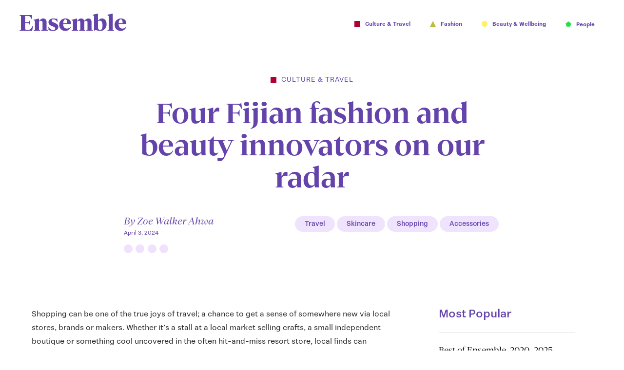

--- FILE ---
content_type: text/html; charset=utf-8
request_url: https://www.ensemblemagazine.co.nz/articles/fijian-fashion-and-beauty-brands
body_size: 19158
content:
<!DOCTYPE html><!-- Last Published: Mon Oct 27 2025 23:24:25 GMT+0000 (Coordinated Universal Time) --><html data-wf-domain="www.ensemblemagazine.co.nz" data-wf-page="5eeb66542b4ece316665174a" data-wf-site="5eeb665469beec38845b2796" data-wf-collection="5eeb66542b4ece6af565173f" data-wf-item-slug="fijian-fashion-and-beauty-brands"><head><meta charset="utf-8"/><title>Four Fijian fashion and beauty innovators on our radar | Ensemble Magazine</title><meta content="From skincare made from local ingredients to fashion using traditional craft, these brands capture the beauty – and style – of the islands." name="description"/><meta content="Four Fijian fashion and beauty innovators on our radar | Ensemble Magazine" property="og:title"/><meta content="From skincare made from local ingredients to fashion using traditional craft, these brands capture the beauty – and style – of the islands." property="og:description"/><meta content="https://cdn.prod.website-files.com/5eeb66542b4ece4b73651744/661228f41cd59cf7352e0608_fijibrandsheader.jpg" property="og:image"/><meta content="Four Fijian fashion and beauty innovators on our radar | Ensemble Magazine" property="twitter:title"/><meta content="From skincare made from local ingredients to fashion using traditional craft, these brands capture the beauty – and style – of the islands." property="twitter:description"/><meta content="https://cdn.prod.website-files.com/5eeb66542b4ece4b73651744/661228f41cd59cf7352e0608_fijibrandsheader.jpg" property="twitter:image"/><meta property="og:type" content="website"/><meta content="summary_large_image" name="twitter:card"/><meta content="width=device-width, initial-scale=1" name="viewport"/><link href="https://cdn.prod.website-files.com/5eeb665469beec38845b2796/css/ensemble-1514b6.webflow.shared.adb897cf7.css" rel="stylesheet" type="text/css"/><link href="https://fonts.googleapis.com" rel="preconnect"/><link href="https://fonts.gstatic.com" rel="preconnect" crossorigin="anonymous"/><script src="https://ajax.googleapis.com/ajax/libs/webfont/1.6.26/webfont.js" type="text/javascript"></script><script type="text/javascript">WebFont.load({  google: {    families: ["Tenor Sans:regular","Source Serif Pro:regular,700","Libre Franklin:regular,600"]  }});</script><script type="text/javascript">!function(o,c){var n=c.documentElement,t=" w-mod-";n.className+=t+"js",("ontouchstart"in o||o.DocumentTouch&&c instanceof DocumentTouch)&&(n.className+=t+"touch")}(window,document);</script><link href="https://cdn.prod.website-files.com/5eeb665469beec38845b2796/62937e5bcc129247a12b6993_favicon-purple.png" rel="shortcut icon" type="image/x-icon"/><link href="https://cdn.prod.website-files.com/5eeb665469beec38845b2796/62937e66ecee25464c6f7f43_webclip-e.png" rel="apple-touch-icon"/><script type="text/javascript">!function(f,b,e,v,n,t,s){if(f.fbq)return;n=f.fbq=function(){n.callMethod?n.callMethod.apply(n,arguments):n.queue.push(arguments)};if(!f._fbq)f._fbq=n;n.push=n;n.loaded=!0;n.version='2.0';n.agent='plwebflow';n.queue=[];t=b.createElement(e);t.async=!0;t.src=v;s=b.getElementsByTagName(e)[0];s.parentNode.insertBefore(t,s)}(window,document,'script','https://connect.facebook.net/en_US/fbevents.js');fbq('init', '303500794065150');fbq('track', 'PageView');</script><script>(function(src){var a=document.createElement("script");a.type="text/javascript";a.async=true;a.src=src;var b=document.getElementsByTagName("script")[0];b.parentNode.insertBefore(a,b)})("https://experience-au.piano.io/xbuilder/experience/load?aid=4LaPHyyhpa");</script>

<style>
  figcaption a {
    font-size: 12px;
    line-height: 18px;
}
</style>

<script src="//ajax.googleapis.com/ajax/libs/jquery/1.9.1/jquery.min.js"></script>
<script type="text/javascript">
  /* REMOVED CODE AS SITE NO LONGER SUPPORTS MEMBERSHIPS
  
  (function(c) {
    var script = document.createElement("script");
    script.src = "https://js.memberful.com/embed.js";
    script.onload = function() { Memberful.setup(c) };
    document.head.appendChild(script);
  })({
    site: ["https://ensemblemagazine.memberful.com"]
  });
  
  */
</script>


<!-- Global site tag (gtag.js) - Google Analytics -->
<script async src="https://www.googletagmanager.com/gtag/js?id=UA-174819471-1"></script>
<script>
  window.dataLayer = window.dataLayer || [];
  function gtag(){dataLayer.push(arguments);}
  gtag('js', new Date());

  gtag('config', 'UA-174819471-1');
</script>
<!-- Facebook Pixel Code -->
<script>
!function(f,b,e,v,n,t,s)
{if(f.fbq)return;n=f.fbq=function(){n.callMethod?
n.callMethod.apply(n,arguments):n.queue.push(arguments)};
if(!f._fbq)f._fbq=n;n.push=n;n.loaded=!0;n.version='2.0';
n.queue=[];t=b.createElement(e);t.async=!0;
t.src=v;s=b.getElementsByTagName(e)[0];
s.parentNode.insertBefore(t,s)}(window, document,'script',
'https://connect.facebook.net/en_US/fbevents.js');
fbq('init', '292158235377095');
fbq('track', 'PageView');
</script>
<noscript><img height="1" width="1" style="display:none"
src="https://www.facebook.com/tr?id=292158235377095&ev=PageView&noscript=1"
/></noscript>
<!-- End Facebook Pixel Code -->

<style>
  body {
  -moz-font-feature-settings: "liga" on;
  -moz-osx-font-smoothing: grayscale;
  -webkit-font-smoothing: antialiased;
  font-feature-settings: "liga" on;
  text-rendering: optimizeLegibility;
    font-family: 'Self modern', sans-serif;
    font-size: 11px;
    line-height: 1.55em;
}

a:hover > * {
  color: rgba(0,0,0,.6);
}
  
.related-post-h3 {
	overflow: hidden;
   text-overflow: ellipsis;
   display: -webkit-box;
   -webkit-line-clamp: 3; /* number of lines to show */
   -webkit-box-orient: vertical;
}

.post-author::before {
  content: "By ";
}

</style>
<script type="text/javascript">
/* REMOVED CODE AS SITE NO LONGER SUPPORTS MEMBERSHIPS
  
$(function(){
	$('input#amount').change(function() {
  		var newURL = 'https://ensemblemagazine.memberful.com/checkout?plan=51929&price=' + $('input#amount').val();
  		$(".price-button.one-off.w-button").attr("href", newURL );
	});
});

*/
</script>

<script type="text/JavaScript">
!function(t,n){t[n]=t[n]||
{
nlsQ:function(e,o,c,r,s,i)
{
return s=t.document,
r=s.createElement("script"),
r.async=1,

r.src=("http:"===t.location.protocol?"http:":"https:")+"//cdn-gl.imrworldwide.com/conf/"+e+".js#name="+o+"&ns="+n,i=s.getElementsByTagName("script")[0],i.parentNode.insertBefore(r,i),t[n][o]=t[n][o]||{g:c||{},ggPM:function(e,c,r,s,i){(t[n][o].q=t[n][o].q||[]).push([e,c,r,s,i])} },t[n][o]}
}
}
(window,"NOLBUNDLE");
</script>
<script type="text/JavaScript">
var nSdkInstance = NOLBUNDLE.nlsQ("P162759FE-F2D4-4DBC-A6B6-F1A756D6F2C4","nSdkInstance",{nol_sdkDebug: "debug"});
</script><style>
@media (max-width: 767px) {
.w-richtext figure.w-richtext-align-floatright {float: none;}   
}

@media (max-width: 767px) {
figure.w-richtext-align-floatright.w-richtext-figure-type-image {max-width: 100% !important;}  
}

.article-w-classic a.jssocials-share-link, .article-classic a.jssocials-share-link{
    background-color: #f0e2fd;
    color: #6443ab !important;
    padding: 9px;
    font-size: 11px;
    border-radius: 40px;
}

.article-hero-full a.jssocials-share-link, .article-initial a.jssocials-share-link {
    background-color: rgba(255, 255, 255, 0.25);
    color: #ffffff !important;
    padding: 9px;
    font-size: 11px;
    border-radius: 40px;
}

</style>
<script>
//Have initial pop up, and save to seetings if they have opened before.
$(function(){
	checkInitialPopup();
	
	function checkInitialPopup(){
		if (localStorage.getItem("firstpopup") === null) {
			$(".modal-subscribe").css( "opacity", "100" ).fadeIn();
			localStorage.setItem("firstpopup", true);
		}
	};
});

</script></head><body><div data-collapse="medium" data-animation="default" data-duration="400" data-easing="ease" data-easing2="ease" role="banner" class="navigation w-nav"><div class="navigation-container"><a href="/" class="nav-logo w-inline-block"></a><nav role="navigation" class="nav-menu w-nav-menu"><div class="w-dyn-list"><div role="list" class="w-dyn-items"><div role="listitem" class="collection-item-3 w-dyn-item"><a href="/category/culture" class="navigation-link w-inline-block"><img alt="" src="https://cdn.prod.website-files.com/5eeb66542b4ece4b73651744/6292c656ecee2525876b4582_culture-icon.svg" class="category-icon"/><div class="navigation-link-text">Culture &amp; Travel</div></a></div><div role="listitem" class="collection-item-3 w-dyn-item"><a href="/category/fashion" class="navigation-link w-inline-block"><img alt="" src="https://cdn.prod.website-files.com/5eeb66542b4ece4b73651744/6292c67a36f7af5deb3cd657_fashion-icon.svg" class="category-icon"/><div class="navigation-link-text">Fashion</div></a></div><div role="listitem" class="collection-item-3 w-dyn-item"><a href="/category/beauty" class="navigation-link w-inline-block"><img alt="" src="https://cdn.prod.website-files.com/5eeb66542b4ece4b73651744/6292c6680e18322b745e14b1_beauty-icon.svg" class="category-icon"/><div class="navigation-link-text">Beauty &amp; Wellbeing</div></a></div><div role="listitem" class="collection-item-3 w-dyn-item"><a href="/category/people" class="navigation-link w-inline-block"><img alt="" src="https://cdn.prod.website-files.com/5eeb66542b4ece4b73651744/6292c63a0aab971034639fc2_poeple-icon.svg" class="category-icon"/><div class="navigation-link-text">People</div></a></div></div></div></nav><div class="menu-button w-nav-button"><div class="icon-2 w-icon-nav-menu"></div></div></div></div><div class="main-article"><div class="article-full-gallery w-condition-invisible"><div class="hero-full-wrapper full-height article-full-gallery"><div class="w-dyn-list"><div role="list" class="w-dyn-items"><div role="listitem" class="w-dyn-item"><div style="background-image:url(&quot;https://cdn.prod.website-files.com/5eeb66542b4ece4b73651744/5f348b2efa45d0b71128d408_Helen-Yeung-Shopping-Ensemble-main.jpg&quot;)" class="full-image"><div class="text-container hero-full-text"><a href="#" class="section-title-text w-inline-block"><div style="color:black" class="post-category-text">This is some text inside of a div block.</div></a><h1 style="color:black" class="h1 article-gallery-page">Heading</h1><div style="color:black" class="text-block-19">This is some text inside of a div block.</div><div class="post-author-text"><a style="color:black" href="#" class="post-author post-author-white">Text Link</a></div><div class="article-info-bottom"><div class="social-links-wrapper article-social-links w-clearfix"><a href="#" class="social-sprite icon-facebook social-sprite-white w-inline-block"></a><a href="#" class="social-sprite icon-insta social-sprite-white w-inline-block"></a><a href="#" class="social-sprite icon-twitter social-sprite-white w-inline-block"></a><a href="#" class="social-sprite icon-pinterest social-sprite-white w-inline-block"></a><a href="#" class="social-sprite icon-email social-sprite-white w-inline-block"></a></div><div class="article-info"><div style="color:black" class="article-info-left">This is some text inside of a div block.</div><div style="color:black" class="article-info-left"> - </div><div style="color:black" class="article-info-right">This is some text inside of a div block.</div></div><div class="article-info"><div style="color:black" class="article-info-left">This is some text inside of a div block.</div><div style="color:black" class="article-info-left"> - </div><div style="color:black" class="article-info-right">This is some text inside of a div block.</div></div><div class="article-info"><div style="color:black" class="article-info-left w-condition-invisible">This is some text inside of a div block.</div></div><div class="div-block-7 w-clearfix"><div class="tag-wrapper"><a href="#" class="link-5">tags,</a></div><div class="published-date article-page-date">This is some text inside of a div block.</div></div></div></div></div></div></div><div role="navigation" aria-label="List" class="w-pagination-wrapper"><a href="?a1335ab0_page=2" aria-label="Next Page" class="w-pagination-next next"><img src="https://cdn.prod.website-files.com/5eeb665469beec38845b2796/5f3176ff63b9d11adb7f408b_right_arrow_white.png" width="16" height="16" alt=""/></a><link rel="prerender" href="?a1335ab0_page=2"/></div></div></div></div><div class="article-hero-full w-condition-invisible"><div class="hero-full-wrapper full-height"><div data-delay="4000" data-animation="slide" class="hero-full-slider w-slider" data-autoplay="false" data-easing="ease" data-hide-arrows="false" data-disable-swipe="true" data-autoplay-limit="0" data-nav-spacing="3" data-duration="500" data-infinite="true"><div class="w-slider-mask"><div style="background-image:url(&quot;https://cdn.prod.website-files.com/5eeb66542b4ece4b73651744/661228f41cd59cf7352e0608_fijibrandsheader.jpg&quot;)" class="slide img-full-height w-slide"><div class="text-container hero-full-text"><a href="/category/culture" class="section-title-text article-hero-full w-inline-block"><div style="color:white" class="post-category-text article-hero-full">Culture &amp; Travel</div></a><h1 style="color:white" class="h1 article-hero-full">Four Fijian fashion and beauty innovators on our radar</h1><div class="article-info-bottom shadow"><div class="div-block-16"><div style="color:white" class="article-info"><div class="article-info-left w-dyn-bind-empty"></div><div class="article-info-right w-dyn-bind-empty"></div></div><div style="color:white" class="article-info"><div class="article-info-left w-dyn-bind-empty"></div><div class="article-info-right w-dyn-bind-empty"></div></div></div><div class="div-block-7 article-hero-full"></div></div><div class="classic-w-info full-width-layout"><div class="indepth-left no-negative-margin"><a href="/author/zoe-walker-ahwa" class="post-author post-author-white classic-w-author white"> Zoe Walker Ahwa</a><div class="_6-top-bottom"><div class="published-date article-page-date article-w-classic white">April 3, 2024</div></div><div class="social-links-wrapper"><div class="w-embed"><div class="shareIcons jssocials"></div></div></div></div><div class="indepth-right carosuel"><div class="indepth-sponsored-item w-condition-invisible"><img src="https://cdn.prod.website-files.com/5eeb665469beec38845b2796/6292c4851005fc6b76cdca0b_sign-up-icon.svg" loading="lazy" alt="" class="indepth-star-icon"/><div>SPONSORED</div></div><div class="indepth-sponsored-item centre-layout w-dyn-list"><div role="list" class="collection-centre-layout left-align w-dyn-items"><div role="listitem" class="w-dyn-item"><a href="/tags/travel" class="sponsored-rounded-tag white w-inline-block"><div>Travel</div></a></div><div role="listitem" class="w-dyn-item"><a href="/tags/skincare" class="sponsored-rounded-tag white w-inline-block"><div>Skincare</div></a></div><div role="listitem" class="w-dyn-item"><a href="/tags/shopping" class="sponsored-rounded-tag white w-inline-block"><div>Shopping</div></a></div><div role="listitem" class="w-dyn-item"><a href="/tags/accessories" class="sponsored-rounded-tag white w-inline-block"><div>Accessories</div></a></div></div></div></div></div></div></div></div><div class="left-arrow-3 w-slider-arrow-left"><div class="slider-icon-left w-icon-slider-left"></div></div><div class="right-arrow-2 w-slider-arrow-right"><div class="slider-icon-right w-icon-slider-right"></div></div><div class="slide-nav-2 w-slider-nav w-round"></div></div></div><div class="hero-full-wide w-condition-invisible"><div class="post-content hero-post-content"><div class="post-content-wrapper hero-full-wrapper"><div class="rich-text-block w-richtext"><p>Shopping can be one of the true joys of travel; a chance to get a sense of somewhere new via local stores, brands or makers. Whether it’s a stall at a local market selling crafts, a small independent boutique or something cool uncovered in the often hit-and-miss resort store, local finds can become a special memento of a holiday. The best finds are usually unplanned – stumbled upon while you’re exploring – but sometimes, it pays to have a bit of guidance.</p><p>In Fiji, where the fashion and beauty scene may feel fledgling from the outside but is vibrant and diverse once you scratch beneath the surface, there is lots to discover. When I visited the islands recently, a few local fashion and beauty businesses caught my eye – and worth adding to your list when you head back to the islands.</p><h4><a href="https://risebeyondthereef.org/" target="_blank"><strong>Rise Beyond the Reef</strong></a></h4><figure style="max-width:800pxpx" class="w-richtext-align-fullwidth w-richtext-figure-type-image"><div><img src="https://cdn.prod.website-files.com/5eeb66542b4ece4b73651744/661228be5784eecf07e94961_fijiinset.jpg" loading="lazy" alt=""/></div><figcaption>Photo / @rise_beyond_the_reef_fiji<br/></figcaption></figure><p>You may already know of this non-profit from its collaborations with Karen Walker (in December they released a <a href="https://www.instagram.com/p/C0fRTTLhVxR/" target="_blank">limited range of woven bags</a>; now sold out), but its broader offering and kaupapa is worth supporting – and shopping.  Launched in 2014, Rise Beyond The Reef aims to offer a sustainable solution to Fiji’s poverty – more than a third of the population lives below the poverty line, and close to 80% of the country’s total population lives in rural and remote areas – while providing a pathway to sustainable work for locals. </p><p>They describe their goal as creating “meaningful women-led solutions to the climate crisis”, which, at its simplest, means working with rural indigenous women and their families to design and make handmade goods – using screen printing, weaving, carving, dyeing, masi (tapa) barkcloth and more. Whether it’s locally made homeware, fashion or travel accessories, the pieces are also incredibly cool – they have a well-stocked online store, plus a ‘Shed Shop’ that’s open on weekdays in Nadi.</p><h4><a href="https://www.namafiji.co.nz/" target="_blank"><strong>Nama Fiji</strong></a></h4><figure style="max-width:1000pxpx" class="w-richtext-align-fullwidth w-richtext-figure-type-image"><div><img src="https://cdn.prod.website-files.com/5eeb66542b4ece4b73651744/66122a84d1588f2e77aceec3_namafijihq.jpg" loading="lazy" alt=""/></div><figcaption>Nama, as skincare; Nama, as sea grapes. Photos / Zoe Walker Ahwa</figcaption></figure><p>Some Fijian beauty brands may have almost household name recognition, but there are plenty of other skincare pioneers worth supporting – like this hydrating, plant-based luxe line made using a hero local ingredient. Nama means sea grapes, a type of seaweed that’s harvested in shallow reefs in the Yasawa Islands and that has numerous benefits, whether it’s eaten or used as an extract in skincare.</p><p>The dynamic Debra Sadranu launched Nama Fiji after several years of beauty entrepreneurship in Fiji, her chosen home since the 1990s where she established spa schools and helped to establish the resort spa industry in the islands (she was behind the Senikai Spas chain). She married her late Fijian husband in 2000 (he was born in the Osawa Islands but had previously lived in New Zealand), who introduced her to the versatile and hydrating nature of nama and saw her further her expertise in thalassotherapy (sea mineral) treatments to develop the skincare products. Nama is anti-inflammatory and an organic hyaluronic acid, she says, as well as a regenerating resource that grows back in 2 to 3 weeks.</p><div class="w-embed w-iframe"><iframe width="100%" height="315" src="https://www.youtube.com/embed/Vj6hSKqBy8o?si=jg50iRYFp2bkdsXm" title="YouTube video player" frameborder="0" allow="accelerometer; autoplay; clipboard-write; encrypted-media; gyroscope; picture-in-picture; web-share" referrerpolicy="strict-origin-when-cross-origin" allowfullscreen></iframe></div><p>Debra worked closely with the Australian Government-funded organisation Market Development Facility (MDF) to develop the sustainable nama harvesting program which forms the backbone of the brand, offering local women in the Yasawas the opportunities, tools and equipment to harvest and sell their own nama that they then extract.</p><p>“I don&#x27;t want to say ‘empowering women’ – it’s more about changing the livelihood for women,” said Debra, who works across Nama as well as the wider business Essence of Fiji which also includes workplace training program Spa Academy Fiji. I visited their new headquarters that housed the various businesses, where I was treated to one of the best facials I’ve had; the perfect treat for my sunburnt skin that felt hydrated and glowy for days.</p><p>Nama’s range includes a cleansing gel and milk, eye cream, face cream, mask and scrub, but their hero is the gel serum made with nama extract, coconut and frangipani oil and vitamin E. “That’s our absolute Rolls Royce product,” says Debra. They’re available in a range of luxury Fijian spas, while in NZ Nama is sold at Farmers.</p><h4><a href="https://pacificislandsart.com/" target="_blank"><strong>Pacific Islands Art</strong></a></h4><figure style="max-width:1000pxpx" class="w-richtext-align-fullwidth w-richtext-figure-type-image"><div><img src="https://cdn.prod.website-files.com/5eeb66542b4ece4b73651744/661229100f6e2e8edc1ffe50_piainset.jpg" loading="lazy" alt=""/></div><figcaption>Photo / Pacific Islands Art</figcaption></figure><p>I noticed this brand on the runway at a resort fashion show held at the Hilton Resort by Fiji Fashion Week; one of the standouts from the beachside show with its hand printed dresses, shirts and sulu or pareo (sarongs) that took inspiration from its Tahitian roots with vibrant and unexpected colour combos. The family-run business began in Tahiti in 1958, but has been based in Fiji since 2010; with its pieces made and traditionally hand printed using block printing of motifs carved by hand in Drasa, Lautoka. They recently collaborated with another local accessories company, <a href="https://www.instagram.com/kealoacreations/?hl=en" target="_blank">Kealo&#x27;a Creations</a> (available to purchase via DM), on a range of printed and woven bags. Available via three stores in Nadi, Suva and Lautoka, they also have an online store.</p><h4><a href="https://www.instagram.com/traceyannfarrington/" target="_blank"><strong>Tracey Farrington</strong></a></h4><figure style="max-width:1000pxpx" class="w-richtext-align-fullwidth w-richtext-figure-type-image"><div><img src="https://cdn.prod.website-files.com/5eeb66542b4ece4b73651744/66122b355a3eaf91cf651bd6_traceyinset.jpg" loading="lazy" alt=""/></div><figcaption>Kaftans! Photo / Zoe Waker Ahwa</figcaption></figure><p>When I popped into the brand’s colourful flagship boutique in Nadi, the designer herself was helping a local decide on what kaftan to buy and wear for a party later that evening. Her fabulous resort wear – kaftans, sarongs, shirts, dresses, shorts and palazzo pants – is made to stand out, though she’s not interested in the traditional bling that’s often associated with such designs. Instead her focus is on print, and lots of it: leopard and animal, florals, abstract sunsets and more (she designs her textiles which are created overseas, with the pieces made locally in Fiji). Tracey, who last year won a plethora of awards at the Fiji National Designer Awards, including People’s Choice and the Hall of Fame, also runs Beach Shack boutique, recently opened on Plantation Island Resort, with her pieces also stocked in resort stores like Vomo.</p><p><em>The writer was supported by Tourism Fiji</em></p></div><div class="article-end-quote"><div>Creativity, evocative visual storytelling and good journalism come at a price. Support our work and <a href="/sign-up" class="join-link-text">join the Ensemble membership program</a></div></div></div></div><div class="hero-full-ad-bottom"><a href="https://www.ensemblemagazine.co.nz/tags/ensemble-weddings?utm_source=ensembleads" target="_blank" class="become-a-member-ad initial-hero-scroll-ad w-inline-block"><img alt="" src="https://cdn.prod.website-files.com/5eeb66542b4ece4b73651744/639fae39bc25bf021715854d_ensemble-website-ad-weddings-LOGO.jpg"/></a></div><div class="container-5 w-condition-invisible w-container"><div class="collection-list-wrapper-9 w-dyn-list"><script type="text/x-wf-template" id="wf-template-50e26722-0eb2-2e21-9f41-190a133ac87e">%3Cdiv%20role%3D%22listitem%22%20class%3D%22collection-item-7%20w-dyn-item%20w-dyn-repeater-item%22%3E%3Ca%20href%3D%22%23%22%20class%3D%22w-inline-block%20w-dyn-bind-empty%20w-lightbox%22%3E%3Cdiv%20style%3D%22background-image%3Anone%22%20class%3D%22div-block-15%22%3E%3C%2Fdiv%3E%3Cscript%20type%3D%22application%2Fjson%22%20class%3D%22w-json%22%3E%7B%0A%20%20%22items%22%3A%20%5B%5D%2C%0A%20%20%22group%22%3A%20%22Gallery%20Images%22%0A%7D%3C%2Fscript%3E%3C%2Fa%3E%3C%2Fdiv%3E</script><div role="list" class="collection-list-3 w-dyn-items w-dyn-hide"></div><div class="empty-state-8 w-dyn-empty"><div>No items found.</div></div></div></div></div><div class="hero-full-2-columns"><div class="columns-5 w-row"><div class="article-hero-full column-1 w-col w-col-4 w-col-medium-4"><div class="popular-posts hero-popular-posts align-top"><div class="most-popular-articles"><div><div class="most-popular-text">Most Popular</div><div class="w-dyn-list"><div role="list" class="w-dyn-items"><div role="listitem" class="w-dyn-item"><div class="popular-side-bar-item"><a href="/articles/best-of-ensemble-2020-2025" class="most-popular-link-block w-inline-block"><h3 class="heading-3">Best of Ensemble, 2020-2025</h3></a><div class="article-side-bottom"><a href="/category/culture" class="article-category-item w-inline-block"><img src="https://cdn.prod.website-files.com/5eeb66542b4ece4b73651744/6292c656ecee2525876b4582_culture-icon.svg" loading="lazy" alt="" class="article-category-icon"/><div class="category-title-tag">Culture &amp; Travel</div></a><div class="article-date-text">28.10.2025</div></div></div></div><div role="listitem" class="w-dyn-item"><div class="popular-side-bar-item"><a href="/articles/ode-to-whimsy" class="most-popular-link-block w-inline-block"><h3 class="heading-3">Farewell Ensemble: An ode to whimsy</h3></a><div class="article-side-bottom"><a href="/category/fashion" class="article-category-item w-inline-block"><img src="https://cdn.prod.website-files.com/5eeb66542b4ece4b73651744/6292c67a36f7af5deb3cd657_fashion-icon.svg" loading="lazy" alt="" class="article-category-icon"/><div class="category-title-tag">Fashion</div></a><div class="article-date-text">28.10.2025</div></div></div></div><div role="listitem" class="w-dyn-item"><div class="popular-side-bar-item"><a href="/articles/the-last-time-for-the-last-time-with-rebecca-wadey-and-zoe-walker-ahwa" class="most-popular-link-block w-inline-block"><h3 class="heading-3">The Last Time, for the last time, with Rebecca and Zoe</h3></a><div class="article-side-bottom"><a href="/category/people" class="article-category-item w-inline-block"><img src="https://cdn.prod.website-files.com/5eeb66542b4ece4b73651744/6292c63a0aab971034639fc2_poeple-icon.svg" loading="lazy" alt="" class="article-category-icon"/><div class="category-title-tag">People</div></a><div class="article-date-text">27.10.2025</div></div></div></div><div role="listitem" class="w-dyn-item"><div class="popular-side-bar-item"><a href="/articles/nice-things-we-spent-our-own-money-on-october-2025" class="most-popular-link-block w-inline-block"><h3 class="heading-3">Nice Things we spent our own money on in October</h3></a><div class="article-side-bottom"><a href="/category/fashion" class="article-category-item w-inline-block"><img src="https://cdn.prod.website-files.com/5eeb66542b4ece4b73651744/6292c67a36f7af5deb3cd657_fashion-icon.svg" loading="lazy" alt="" class="article-category-icon"/><div class="category-title-tag">Fashion</div></a><div class="article-date-text">26.10.2025</div></div></div></div><div role="listitem" class="w-dyn-item"><div class="popular-side-bar-item"><a href="/articles/twenty-seven-names-reference-points" class="most-popular-link-block w-inline-block"><h3 class="heading-3">Reference Points: Twenty-seven Names&#x27; art of intelligent whimsy</h3></a><div class="article-side-bottom"><a href="/category/fashion" class="article-category-item w-inline-block"><img src="https://cdn.prod.website-files.com/5eeb66542b4ece4b73651744/6292c67a36f7af5deb3cd657_fashion-icon.svg" loading="lazy" alt="" class="article-category-icon"/><div class="category-title-tag">Fashion</div></a><div class="article-date-text">25.10.2025</div></div></div></div></div></div></div></div><div class="hero-full-ad-side"><a href="https://www.ensemblemagazine.co.nz/tags/ensemble-weddings?utm_source=ensembleads" target="_blank" class="become-a-member-ad hero-full-ad w-inline-block"><img alt="" src="https://cdn.prod.website-files.com/5eeb66542b4ece4b73651744/639fae39bc25bf021715854d_ensemble-website-ad-weddings-LOGO.jpg"/></a></div></div></div><div class="column-6 w-col w-col-8 w-col-medium-8"><div class="post-content hero-post-content"><div class="post-content-wrapper"><div class="rich-text-block w-richtext"><p>Shopping can be one of the true joys of travel; a chance to get a sense of somewhere new via local stores, brands or makers. Whether it’s a stall at a local market selling crafts, a small independent boutique or something cool uncovered in the often hit-and-miss resort store, local finds can become a special memento of a holiday. The best finds are usually unplanned – stumbled upon while you’re exploring – but sometimes, it pays to have a bit of guidance.</p><p>In Fiji, where the fashion and beauty scene may feel fledgling from the outside but is vibrant and diverse once you scratch beneath the surface, there is lots to discover. When I visited the islands recently, a few local fashion and beauty businesses caught my eye – and worth adding to your list when you head back to the islands.</p><h4><a href="https://risebeyondthereef.org/" target="_blank"><strong>Rise Beyond the Reef</strong></a></h4><figure style="max-width:800pxpx" class="w-richtext-align-fullwidth w-richtext-figure-type-image"><div><img src="https://cdn.prod.website-files.com/5eeb66542b4ece4b73651744/661228be5784eecf07e94961_fijiinset.jpg" loading="lazy" alt=""/></div><figcaption>Photo / @rise_beyond_the_reef_fiji<br/></figcaption></figure><p>You may already know of this non-profit from its collaborations with Karen Walker (in December they released a <a href="https://www.instagram.com/p/C0fRTTLhVxR/" target="_blank">limited range of woven bags</a>; now sold out), but its broader offering and kaupapa is worth supporting – and shopping.  Launched in 2014, Rise Beyond The Reef aims to offer a sustainable solution to Fiji’s poverty – more than a third of the population lives below the poverty line, and close to 80% of the country’s total population lives in rural and remote areas – while providing a pathway to sustainable work for locals. </p><p>They describe their goal as creating “meaningful women-led solutions to the climate crisis”, which, at its simplest, means working with rural indigenous women and their families to design and make handmade goods – using screen printing, weaving, carving, dyeing, masi (tapa) barkcloth and more. Whether it’s locally made homeware, fashion or travel accessories, the pieces are also incredibly cool – they have a well-stocked online store, plus a ‘Shed Shop’ that’s open on weekdays in Nadi.</p><h4><a href="https://www.namafiji.co.nz/" target="_blank"><strong>Nama Fiji</strong></a></h4><figure style="max-width:1000pxpx" class="w-richtext-align-fullwidth w-richtext-figure-type-image"><div><img src="https://cdn.prod.website-files.com/5eeb66542b4ece4b73651744/66122a84d1588f2e77aceec3_namafijihq.jpg" loading="lazy" alt=""/></div><figcaption>Nama, as skincare; Nama, as sea grapes. Photos / Zoe Walker Ahwa</figcaption></figure><p>Some Fijian beauty brands may have almost household name recognition, but there are plenty of other skincare pioneers worth supporting – like this hydrating, plant-based luxe line made using a hero local ingredient. Nama means sea grapes, a type of seaweed that’s harvested in shallow reefs in the Yasawa Islands and that has numerous benefits, whether it’s eaten or used as an extract in skincare.</p><p>The dynamic Debra Sadranu launched Nama Fiji after several years of beauty entrepreneurship in Fiji, her chosen home since the 1990s where she established spa schools and helped to establish the resort spa industry in the islands (she was behind the Senikai Spas chain). She married her late Fijian husband in 2000 (he was born in the Osawa Islands but had previously lived in New Zealand), who introduced her to the versatile and hydrating nature of nama and saw her further her expertise in thalassotherapy (sea mineral) treatments to develop the skincare products. Nama is anti-inflammatory and an organic hyaluronic acid, she says, as well as a regenerating resource that grows back in 2 to 3 weeks.</p><div class="w-embed w-iframe"><iframe width="100%" height="315" src="https://www.youtube.com/embed/Vj6hSKqBy8o?si=jg50iRYFp2bkdsXm" title="YouTube video player" frameborder="0" allow="accelerometer; autoplay; clipboard-write; encrypted-media; gyroscope; picture-in-picture; web-share" referrerpolicy="strict-origin-when-cross-origin" allowfullscreen></iframe></div><p>Debra worked closely with the Australian Government-funded organisation Market Development Facility (MDF) to develop the sustainable nama harvesting program which forms the backbone of the brand, offering local women in the Yasawas the opportunities, tools and equipment to harvest and sell their own nama that they then extract.</p><p>“I don&#x27;t want to say ‘empowering women’ – it’s more about changing the livelihood for women,” said Debra, who works across Nama as well as the wider business Essence of Fiji which also includes workplace training program Spa Academy Fiji. I visited their new headquarters that housed the various businesses, where I was treated to one of the best facials I’ve had; the perfect treat for my sunburnt skin that felt hydrated and glowy for days.</p><p>Nama’s range includes a cleansing gel and milk, eye cream, face cream, mask and scrub, but their hero is the gel serum made with nama extract, coconut and frangipani oil and vitamin E. “That’s our absolute Rolls Royce product,” says Debra. They’re available in a range of luxury Fijian spas, while in NZ Nama is sold at Farmers.</p><h4><a href="https://pacificislandsart.com/" target="_blank"><strong>Pacific Islands Art</strong></a></h4><figure style="max-width:1000pxpx" class="w-richtext-align-fullwidth w-richtext-figure-type-image"><div><img src="https://cdn.prod.website-files.com/5eeb66542b4ece4b73651744/661229100f6e2e8edc1ffe50_piainset.jpg" loading="lazy" alt=""/></div><figcaption>Photo / Pacific Islands Art</figcaption></figure><p>I noticed this brand on the runway at a resort fashion show held at the Hilton Resort by Fiji Fashion Week; one of the standouts from the beachside show with its hand printed dresses, shirts and sulu or pareo (sarongs) that took inspiration from its Tahitian roots with vibrant and unexpected colour combos. The family-run business began in Tahiti in 1958, but has been based in Fiji since 2010; with its pieces made and traditionally hand printed using block printing of motifs carved by hand in Drasa, Lautoka. They recently collaborated with another local accessories company, <a href="https://www.instagram.com/kealoacreations/?hl=en" target="_blank">Kealo&#x27;a Creations</a> (available to purchase via DM), on a range of printed and woven bags. Available via three stores in Nadi, Suva and Lautoka, they also have an online store.</p><h4><a href="https://www.instagram.com/traceyannfarrington/" target="_blank"><strong>Tracey Farrington</strong></a></h4><figure style="max-width:1000pxpx" class="w-richtext-align-fullwidth w-richtext-figure-type-image"><div><img src="https://cdn.prod.website-files.com/5eeb66542b4ece4b73651744/66122b355a3eaf91cf651bd6_traceyinset.jpg" loading="lazy" alt=""/></div><figcaption>Kaftans! Photo / Zoe Waker Ahwa</figcaption></figure><p>When I popped into the brand’s colourful flagship boutique in Nadi, the designer herself was helping a local decide on what kaftan to buy and wear for a party later that evening. Her fabulous resort wear – kaftans, sarongs, shirts, dresses, shorts and palazzo pants – is made to stand out, though she’s not interested in the traditional bling that’s often associated with such designs. Instead her focus is on print, and lots of it: leopard and animal, florals, abstract sunsets and more (she designs her textiles which are created overseas, with the pieces made locally in Fiji). Tracey, who last year won a plethora of awards at the Fiji National Designer Awards, including People’s Choice and the Hall of Fame, also runs Beach Shack boutique, recently opened on Plantation Island Resort, with her pieces also stocked in resort stores like Vomo.</p><p><em>The writer was supported by Tourism Fiji</em></p></div><div class="article-end-quote"><div>Creativity, evocative visual storytelling and good journalism come at a price. Support our work and <a href="/sign-up" class="join-link-text">join the Ensemble membership program</a></div></div></div></div><div class="hero-full-ad-bottom"><a href="https://www.ensemblemagazine.co.nz/tags/ensemble-weddings?utm_source=ensembleads" target="_blank" class="become-a-member-ad initial-hero-scroll-ad w-inline-block"><img alt="" src="https://cdn.prod.website-files.com/5eeb66542b4ece4b73651744/639fae39bc25bf021715854d_ensemble-website-ad-weddings-LOGO.jpg"/></a></div><div class="container-5 w-condition-invisible w-container"><div class="collection-list-wrapper-9 w-dyn-list"><script type="text/x-wf-template" id="wf-template-8f9f5b04-fd88-2cff-8b39-fadd1afc2ba7">%3Cdiv%20role%3D%22listitem%22%20class%3D%22collection-item-7%20w-dyn-item%20w-dyn-repeater-item%22%3E%3Ca%20href%3D%22%23%22%20class%3D%22w-inline-block%20w-dyn-bind-empty%20w-lightbox%22%3E%3Cdiv%20style%3D%22background-image%3Anone%22%20class%3D%22div-block-15%22%3E%3C%2Fdiv%3E%3Cscript%20type%3D%22application%2Fjson%22%20class%3D%22w-json%22%3E%7B%0A%20%20%22items%22%3A%20%5B%5D%2C%0A%20%20%22group%22%3A%20%22Gallery%20Images%22%0A%7D%3C%2Fscript%3E%3C%2Fa%3E%3C%2Fdiv%3E</script><div role="list" class="collection-list-3 w-dyn-items w-dyn-hide"></div><div class="empty-state-8 w-dyn-empty"><div>No items found.</div></div></div></div></div></div></div></div><div class="article-classic w-condition-invisible"><div class="article-col-wrapper classic-col-wrapper w-row"><div class="classic-w-col-left article-classic w-col w-col-8"><div class="classic-w-header classic-header"><a href="/category/culture" class="section-title-text category-color w-inline-block"><img src="https://cdn.prod.website-files.com/5eeb66542b4ece4b73651744/6292c656ecee2525876b4582_culture-icon.svg" loading="lazy" alt="" class="category-icon"/><div class="post-category-text padding-left">Culture &amp; Travel</div></a><div style="color:#ae0035" class="section-title-text right w-condition-invisible"></div><h1 class="h1 classic-h1 article-classic category-color">Four Fijian fashion and beauty innovators on our radar</h1><div class="classic-w-info"><div class="indepth-left"><a href="/author/zoe-walker-ahwa" class="post-author post-author-white classic-w-author purple"> Zoe Walker Ahwa</a><div class="_5-top-bottom"><div class="published-date article-page-date article-w-classic purple">April 3, 2024</div></div><div class="social-links-wrapper"><div class="w-embed"><div class="shareIcons jssocials"></div></div></div></div><div class="indepth-right"><div class="indepth-sponsored-item w-condition-invisible"><img src="https://cdn.prod.website-files.com/5eeb665469beec38845b2796/6292c4851005fc6b76cdca0b_sign-up-icon.svg" loading="lazy" alt="" class="indepth-star-icon"/><div>SPONSORED</div></div><div class="sponsored-tag-items w-dyn-list"><div role="list" class="collection-list-5 w-dyn-items"><div role="listitem" class="w-dyn-item"><a href="/tags/travel" class="sponsored-rounded-tag w-inline-block"><div>Travel</div></a></div><div role="listitem" class="w-dyn-item"><a href="/tags/skincare" class="sponsored-rounded-tag w-inline-block"><div>Skincare</div></a></div><div role="listitem" class="w-dyn-item"><a href="/tags/shopping" class="sponsored-rounded-tag w-inline-block"><div>Shopping</div></a></div><div role="listitem" class="w-dyn-item"><a href="/tags/accessories" class="sponsored-rounded-tag w-inline-block"><div>Accessories</div></a></div></div></div></div></div></div><div class="article-classic hero-image"><a href="#" class="lightbox-link w-inline-block w-lightbox"><div style="background-image:url(&quot;https://cdn.prod.website-files.com/5eeb66542b4ece4b73651744/661228f41cd59cf7352e0608_fijibrandsheader.jpg&quot;)" class="article-hero-img article-classic"></div><script type="application/json" class="w-json">{
  "items": [
    {
      "url": "https://cdn.prod.website-files.com/5eeb66542b4ece4b73651744/661228f41cd59cf7352e0608_fijibrandsheader.jpg",
      "type": "image"
    }
  ],
  "group": "Gallery Images"
}</script></a></div><div class="post-content classic-w-post-content"><div class="post-content-wrapper"><div class="rich-text-block w-richtext"><p>Shopping can be one of the true joys of travel; a chance to get a sense of somewhere new via local stores, brands or makers. Whether it’s a stall at a local market selling crafts, a small independent boutique or something cool uncovered in the often hit-and-miss resort store, local finds can become a special memento of a holiday. The best finds are usually unplanned – stumbled upon while you’re exploring – but sometimes, it pays to have a bit of guidance.</p><p>In Fiji, where the fashion and beauty scene may feel fledgling from the outside but is vibrant and diverse once you scratch beneath the surface, there is lots to discover. When I visited the islands recently, a few local fashion and beauty businesses caught my eye – and worth adding to your list when you head back to the islands.</p><h4><a href="https://risebeyondthereef.org/" target="_blank"><strong>Rise Beyond the Reef</strong></a></h4><figure style="max-width:800pxpx" class="w-richtext-align-fullwidth w-richtext-figure-type-image"><div><img src="https://cdn.prod.website-files.com/5eeb66542b4ece4b73651744/661228be5784eecf07e94961_fijiinset.jpg" loading="lazy" alt=""/></div><figcaption>Photo / @rise_beyond_the_reef_fiji<br/></figcaption></figure><p>You may already know of this non-profit from its collaborations with Karen Walker (in December they released a <a href="https://www.instagram.com/p/C0fRTTLhVxR/" target="_blank">limited range of woven bags</a>; now sold out), but its broader offering and kaupapa is worth supporting – and shopping.  Launched in 2014, Rise Beyond The Reef aims to offer a sustainable solution to Fiji’s poverty – more than a third of the population lives below the poverty line, and close to 80% of the country’s total population lives in rural and remote areas – while providing a pathway to sustainable work for locals. </p><p>They describe their goal as creating “meaningful women-led solutions to the climate crisis”, which, at its simplest, means working with rural indigenous women and their families to design and make handmade goods – using screen printing, weaving, carving, dyeing, masi (tapa) barkcloth and more. Whether it’s locally made homeware, fashion or travel accessories, the pieces are also incredibly cool – they have a well-stocked online store, plus a ‘Shed Shop’ that’s open on weekdays in Nadi.</p><h4><a href="https://www.namafiji.co.nz/" target="_blank"><strong>Nama Fiji</strong></a></h4><figure style="max-width:1000pxpx" class="w-richtext-align-fullwidth w-richtext-figure-type-image"><div><img src="https://cdn.prod.website-files.com/5eeb66542b4ece4b73651744/66122a84d1588f2e77aceec3_namafijihq.jpg" loading="lazy" alt=""/></div><figcaption>Nama, as skincare; Nama, as sea grapes. Photos / Zoe Walker Ahwa</figcaption></figure><p>Some Fijian beauty brands may have almost household name recognition, but there are plenty of other skincare pioneers worth supporting – like this hydrating, plant-based luxe line made using a hero local ingredient. Nama means sea grapes, a type of seaweed that’s harvested in shallow reefs in the Yasawa Islands and that has numerous benefits, whether it’s eaten or used as an extract in skincare.</p><p>The dynamic Debra Sadranu launched Nama Fiji after several years of beauty entrepreneurship in Fiji, her chosen home since the 1990s where she established spa schools and helped to establish the resort spa industry in the islands (she was behind the Senikai Spas chain). She married her late Fijian husband in 2000 (he was born in the Osawa Islands but had previously lived in New Zealand), who introduced her to the versatile and hydrating nature of nama and saw her further her expertise in thalassotherapy (sea mineral) treatments to develop the skincare products. Nama is anti-inflammatory and an organic hyaluronic acid, she says, as well as a regenerating resource that grows back in 2 to 3 weeks.</p><div class="w-embed w-iframe"><iframe width="100%" height="315" src="https://www.youtube.com/embed/Vj6hSKqBy8o?si=jg50iRYFp2bkdsXm" title="YouTube video player" frameborder="0" allow="accelerometer; autoplay; clipboard-write; encrypted-media; gyroscope; picture-in-picture; web-share" referrerpolicy="strict-origin-when-cross-origin" allowfullscreen></iframe></div><p>Debra worked closely with the Australian Government-funded organisation Market Development Facility (MDF) to develop the sustainable nama harvesting program which forms the backbone of the brand, offering local women in the Yasawas the opportunities, tools and equipment to harvest and sell their own nama that they then extract.</p><p>“I don&#x27;t want to say ‘empowering women’ – it’s more about changing the livelihood for women,” said Debra, who works across Nama as well as the wider business Essence of Fiji which also includes workplace training program Spa Academy Fiji. I visited their new headquarters that housed the various businesses, where I was treated to one of the best facials I’ve had; the perfect treat for my sunburnt skin that felt hydrated and glowy for days.</p><p>Nama’s range includes a cleansing gel and milk, eye cream, face cream, mask and scrub, but their hero is the gel serum made with nama extract, coconut and frangipani oil and vitamin E. “That’s our absolute Rolls Royce product,” says Debra. They’re available in a range of luxury Fijian spas, while in NZ Nama is sold at Farmers.</p><h4><a href="https://pacificislandsart.com/" target="_blank"><strong>Pacific Islands Art</strong></a></h4><figure style="max-width:1000pxpx" class="w-richtext-align-fullwidth w-richtext-figure-type-image"><div><img src="https://cdn.prod.website-files.com/5eeb66542b4ece4b73651744/661229100f6e2e8edc1ffe50_piainset.jpg" loading="lazy" alt=""/></div><figcaption>Photo / Pacific Islands Art</figcaption></figure><p>I noticed this brand on the runway at a resort fashion show held at the Hilton Resort by Fiji Fashion Week; one of the standouts from the beachside show with its hand printed dresses, shirts and sulu or pareo (sarongs) that took inspiration from its Tahitian roots with vibrant and unexpected colour combos. The family-run business began in Tahiti in 1958, but has been based in Fiji since 2010; with its pieces made and traditionally hand printed using block printing of motifs carved by hand in Drasa, Lautoka. They recently collaborated with another local accessories company, <a href="https://www.instagram.com/kealoacreations/?hl=en" target="_blank">Kealo&#x27;a Creations</a> (available to purchase via DM), on a range of printed and woven bags. Available via three stores in Nadi, Suva and Lautoka, they also have an online store.</p><h4><a href="https://www.instagram.com/traceyannfarrington/" target="_blank"><strong>Tracey Farrington</strong></a></h4><figure style="max-width:1000pxpx" class="w-richtext-align-fullwidth w-richtext-figure-type-image"><div><img src="https://cdn.prod.website-files.com/5eeb66542b4ece4b73651744/66122b355a3eaf91cf651bd6_traceyinset.jpg" loading="lazy" alt=""/></div><figcaption>Kaftans! Photo / Zoe Waker Ahwa</figcaption></figure><p>When I popped into the brand’s colourful flagship boutique in Nadi, the designer herself was helping a local decide on what kaftan to buy and wear for a party later that evening. Her fabulous resort wear – kaftans, sarongs, shirts, dresses, shorts and palazzo pants – is made to stand out, though she’s not interested in the traditional bling that’s often associated with such designs. Instead her focus is on print, and lots of it: leopard and animal, florals, abstract sunsets and more (she designs her textiles which are created overseas, with the pieces made locally in Fiji). Tracey, who last year won a plethora of awards at the Fiji National Designer Awards, including People’s Choice and the Hall of Fame, also runs Beach Shack boutique, recently opened on Plantation Island Resort, with her pieces also stocked in resort stores like Vomo.</p><p><em>The writer was supported by Tourism Fiji</em></p></div><div class="container-5 w-condition-invisible w-container"><div class="collection-list-wrapper-9 w-dyn-list"><script type="text/x-wf-template" id="wf-template-7fc9ded5-3827-b83d-9aa6-2ce15bfa9268">%3Cdiv%20role%3D%22listitem%22%20class%3D%22collection-item-7%20w-dyn-item%20w-dyn-repeater-item%22%3E%3Ca%20href%3D%22%23%22%20class%3D%22w-inline-block%20w-dyn-bind-empty%20w-lightbox%22%3E%3Cdiv%20style%3D%22background-image%3Anone%22%20class%3D%22div-block-15%22%3E%3C%2Fdiv%3E%3Cscript%20type%3D%22application%2Fjson%22%20class%3D%22w-json%22%3E%7B%0A%20%20%22items%22%3A%20%5B%5D%2C%0A%20%20%22group%22%3A%20%22Gallery%20Images%22%0A%7D%3C%2Fscript%3E%3C%2Fa%3E%3C%2Fdiv%3E</script><div role="list" class="collection-list-3 w-dyn-items w-dyn-hide"></div><div class="empty-state-8 w-dyn-empty"><div>No items found.</div></div></div></div></div></div><div class="article-end-quote"><div>Creativity, evocative visual storytelling and good journalism come at a price. Support our work and <a href="/sign-up" class="join-link-text">join the Ensemble membership program</a></div></div></div><div class="classic-w-col-right article-classic w-col w-col-4"><div class="div-block-8 article-classic"><div class="most-popular-articles"><div><div class="most-popular-text">Most Popular</div><div class="w-dyn-list"><div role="list" class="w-dyn-items"><div role="listitem" class="w-dyn-item"><div class="popular-side-bar-item"><a href="/articles/best-of-ensemble-2020-2025" class="most-popular-link-block w-inline-block"><h3 class="heading-3">Best of Ensemble, 2020-2025</h3></a><div class="article-side-bottom"><a href="/category/culture" class="article-category-item w-inline-block"><img src="https://cdn.prod.website-files.com/5eeb66542b4ece4b73651744/6292c656ecee2525876b4582_culture-icon.svg" loading="lazy" alt="" class="article-category-icon"/><div class="category-title-tag">Culture &amp; Travel</div></a><div class="article-date-text">28.10.2025</div></div></div></div><div role="listitem" class="w-dyn-item"><div class="popular-side-bar-item"><a href="/articles/ode-to-whimsy" class="most-popular-link-block w-inline-block"><h3 class="heading-3">Farewell Ensemble: An ode to whimsy</h3></a><div class="article-side-bottom"><a href="/category/fashion" class="article-category-item w-inline-block"><img src="https://cdn.prod.website-files.com/5eeb66542b4ece4b73651744/6292c67a36f7af5deb3cd657_fashion-icon.svg" loading="lazy" alt="" class="article-category-icon"/><div class="category-title-tag">Fashion</div></a><div class="article-date-text">28.10.2025</div></div></div></div><div role="listitem" class="w-dyn-item"><div class="popular-side-bar-item"><a href="/articles/the-last-time-for-the-last-time-with-rebecca-wadey-and-zoe-walker-ahwa" class="most-popular-link-block w-inline-block"><h3 class="heading-3">The Last Time, for the last time, with Rebecca and Zoe</h3></a><div class="article-side-bottom"><a href="/category/people" class="article-category-item w-inline-block"><img src="https://cdn.prod.website-files.com/5eeb66542b4ece4b73651744/6292c63a0aab971034639fc2_poeple-icon.svg" loading="lazy" alt="" class="article-category-icon"/><div class="category-title-tag">People</div></a><div class="article-date-text">27.10.2025</div></div></div></div><div role="listitem" class="w-dyn-item"><div class="popular-side-bar-item"><a href="/articles/nice-things-we-spent-our-own-money-on-october-2025" class="most-popular-link-block w-inline-block"><h3 class="heading-3">Nice Things we spent our own money on in October</h3></a><div class="article-side-bottom"><a href="/category/fashion" class="article-category-item w-inline-block"><img src="https://cdn.prod.website-files.com/5eeb66542b4ece4b73651744/6292c67a36f7af5deb3cd657_fashion-icon.svg" loading="lazy" alt="" class="article-category-icon"/><div class="category-title-tag">Fashion</div></a><div class="article-date-text">26.10.2025</div></div></div></div><div role="listitem" class="w-dyn-item"><div class="popular-side-bar-item"><a href="/articles/twenty-seven-names-reference-points" class="most-popular-link-block w-inline-block"><h3 class="heading-3">Reference Points: Twenty-seven Names&#x27; art of intelligent whimsy</h3></a><div class="article-side-bottom"><a href="/category/fashion" class="article-category-item w-inline-block"><img src="https://cdn.prod.website-files.com/5eeb66542b4ece4b73651744/6292c67a36f7af5deb3cd657_fashion-icon.svg" loading="lazy" alt="" class="article-category-icon"/><div class="category-title-tag">Fashion</div></a><div class="article-date-text">25.10.2025</div></div></div></div></div></div></div></div><a href="https://www.ensemblemagazine.co.nz/tags/ensemble-weddings?utm_source=ensembleads" target="_blank" class="become-a-member-ad w-inline-block"><img alt="" src="https://cdn.prod.website-files.com/5eeb66542b4ece4b73651744/639fae39bc25bf021715854d_ensemble-website-ad-weddings-LOGO.jpg" class="image-17"/></a></div></div></div></div><div class="article-hero-scroll article-wrapper w-condition-invisible"><div class="article-col-wrapper w-clearfix"><div style="background-color:#ae0035" class="article-col-left col-6"><div class="text-container"><a href="/category/culture" class="section-title-text w-inline-block"><div style="color:white" class="post-category-text">Culture &amp; Travel</div></a><h1 style="color:white" class="h1 article-hero-scroll">Four Fijian fashion and beauty innovators on our radar</h1><div class="classic-w-info"><div class="indepth-left"><a href="/author/zoe-walker-ahwa" class="post-author post-author-white classic-w-author white"> Zoe Walker Ahwa</a><div class="_5-top-bottom"><div class="published-date article-page-date article-w-classic white">April 3, 2024</div></div><div class="social-links-wrapper"><img src="https://cdn.prod.website-files.com/5eeb665469beec38845b2796/6292efa975fcb713fbe5198e_Facebook-Icon.png" loading="lazy" alt="" class="article-social-icon"/><img src="https://cdn.prod.website-files.com/5eeb665469beec38845b2796/6292efa65593a134424e39e4_Twitter-Icon.png" loading="lazy" alt="" class="article-social-icon"/><img src="https://cdn.prod.website-files.com/5eeb665469beec38845b2796/6292efb4b289f205767aa98e_EMail-ICon.png" loading="lazy" alt="" class="article-social-icon"/></div></div><div class="indepth-right"><div class="indepth-sponsored-item white w-condition-invisible"><img src="https://cdn.prod.website-files.com/5eeb665469beec38845b2796/6292ef1e232ba11ce180d891_sign-up-icon%20-white.svg" loading="lazy" alt="" class="indepth-star-icon"/><div>SPONSORED</div></div><div class="sponsored-tag-items w-dyn-list"><div role="list" class="collection-list-5 w-dyn-items"><div role="listitem" class="w-dyn-item"><a href="/tags/travel" class="sponsored-rounded-tag white w-inline-block"><div>Travel</div></a></div><div role="listitem" class="w-dyn-item"><a href="/tags/skincare" class="sponsored-rounded-tag white w-inline-block"><div>Skincare</div></a></div><div role="listitem" class="w-dyn-item"><a href="/tags/shopping" class="sponsored-rounded-tag white w-inline-block"><div>Shopping</div></a></div><div role="listitem" class="w-dyn-item"><a href="/tags/accessories" class="sponsored-rounded-tag white w-inline-block"><div>Accessories</div></a></div></div></div></div></div></div></div><div class="article-col-right"><a href="#" class="lightbox-link-2 w-inline-block w-lightbox"><div style="background-image:url(&quot;https://cdn.prod.website-files.com/5eeb66542b4ece4b73651744/661228f41cd59cf7352e0608_fijibrandsheader.jpg&quot;)" class="article-hero-img full-height"><img src="https://cdn.prod.website-files.com/5eeb665469beec38845b2796/5f1cd95937b7abe497f671aa_arrow.png" width="13" data-w-id="15411eac-88d5-8f45-1725-5bb5da344e5d" alt="" class="image-11"/></div><script type="application/json" class="w-json">{
  "items": [
    {
      "url": "https://cdn.prod.website-files.com/5eeb66542b4ece4b73651744/661228f41cd59cf7352e0608_fijibrandsheader.jpg",
      "type": "image"
    }
  ],
  "group": "Gallery Images"
}</script></a><div class="post-content hero-scroll"><div class="post-content-wrapper"><div class="rich-text-block w-richtext"><p>Shopping can be one of the true joys of travel; a chance to get a sense of somewhere new via local stores, brands or makers. Whether it’s a stall at a local market selling crafts, a small independent boutique or something cool uncovered in the often hit-and-miss resort store, local finds can become a special memento of a holiday. The best finds are usually unplanned – stumbled upon while you’re exploring – but sometimes, it pays to have a bit of guidance.</p><p>In Fiji, where the fashion and beauty scene may feel fledgling from the outside but is vibrant and diverse once you scratch beneath the surface, there is lots to discover. When I visited the islands recently, a few local fashion and beauty businesses caught my eye – and worth adding to your list when you head back to the islands.</p><h4><a href="https://risebeyondthereef.org/" target="_blank"><strong>Rise Beyond the Reef</strong></a></h4><figure style="max-width:800pxpx" class="w-richtext-align-fullwidth w-richtext-figure-type-image"><div><img src="https://cdn.prod.website-files.com/5eeb66542b4ece4b73651744/661228be5784eecf07e94961_fijiinset.jpg" loading="lazy" alt=""/></div><figcaption>Photo / @rise_beyond_the_reef_fiji<br/></figcaption></figure><p>You may already know of this non-profit from its collaborations with Karen Walker (in December they released a <a href="https://www.instagram.com/p/C0fRTTLhVxR/" target="_blank">limited range of woven bags</a>; now sold out), but its broader offering and kaupapa is worth supporting – and shopping.  Launched in 2014, Rise Beyond The Reef aims to offer a sustainable solution to Fiji’s poverty – more than a third of the population lives below the poverty line, and close to 80% of the country’s total population lives in rural and remote areas – while providing a pathway to sustainable work for locals. </p><p>They describe their goal as creating “meaningful women-led solutions to the climate crisis”, which, at its simplest, means working with rural indigenous women and their families to design and make handmade goods – using screen printing, weaving, carving, dyeing, masi (tapa) barkcloth and more. Whether it’s locally made homeware, fashion or travel accessories, the pieces are also incredibly cool – they have a well-stocked online store, plus a ‘Shed Shop’ that’s open on weekdays in Nadi.</p><h4><a href="https://www.namafiji.co.nz/" target="_blank"><strong>Nama Fiji</strong></a></h4><figure style="max-width:1000pxpx" class="w-richtext-align-fullwidth w-richtext-figure-type-image"><div><img src="https://cdn.prod.website-files.com/5eeb66542b4ece4b73651744/66122a84d1588f2e77aceec3_namafijihq.jpg" loading="lazy" alt=""/></div><figcaption>Nama, as skincare; Nama, as sea grapes. Photos / Zoe Walker Ahwa</figcaption></figure><p>Some Fijian beauty brands may have almost household name recognition, but there are plenty of other skincare pioneers worth supporting – like this hydrating, plant-based luxe line made using a hero local ingredient. Nama means sea grapes, a type of seaweed that’s harvested in shallow reefs in the Yasawa Islands and that has numerous benefits, whether it’s eaten or used as an extract in skincare.</p><p>The dynamic Debra Sadranu launched Nama Fiji after several years of beauty entrepreneurship in Fiji, her chosen home since the 1990s where she established spa schools and helped to establish the resort spa industry in the islands (she was behind the Senikai Spas chain). She married her late Fijian husband in 2000 (he was born in the Osawa Islands but had previously lived in New Zealand), who introduced her to the versatile and hydrating nature of nama and saw her further her expertise in thalassotherapy (sea mineral) treatments to develop the skincare products. Nama is anti-inflammatory and an organic hyaluronic acid, she says, as well as a regenerating resource that grows back in 2 to 3 weeks.</p><div class="w-embed w-iframe"><iframe width="100%" height="315" src="https://www.youtube.com/embed/Vj6hSKqBy8o?si=jg50iRYFp2bkdsXm" title="YouTube video player" frameborder="0" allow="accelerometer; autoplay; clipboard-write; encrypted-media; gyroscope; picture-in-picture; web-share" referrerpolicy="strict-origin-when-cross-origin" allowfullscreen></iframe></div><p>Debra worked closely with the Australian Government-funded organisation Market Development Facility (MDF) to develop the sustainable nama harvesting program which forms the backbone of the brand, offering local women in the Yasawas the opportunities, tools and equipment to harvest and sell their own nama that they then extract.</p><p>“I don&#x27;t want to say ‘empowering women’ – it’s more about changing the livelihood for women,” said Debra, who works across Nama as well as the wider business Essence of Fiji which also includes workplace training program Spa Academy Fiji. I visited their new headquarters that housed the various businesses, where I was treated to one of the best facials I’ve had; the perfect treat for my sunburnt skin that felt hydrated and glowy for days.</p><p>Nama’s range includes a cleansing gel and milk, eye cream, face cream, mask and scrub, but their hero is the gel serum made with nama extract, coconut and frangipani oil and vitamin E. “That’s our absolute Rolls Royce product,” says Debra. They’re available in a range of luxury Fijian spas, while in NZ Nama is sold at Farmers.</p><h4><a href="https://pacificislandsart.com/" target="_blank"><strong>Pacific Islands Art</strong></a></h4><figure style="max-width:1000pxpx" class="w-richtext-align-fullwidth w-richtext-figure-type-image"><div><img src="https://cdn.prod.website-files.com/5eeb66542b4ece4b73651744/661229100f6e2e8edc1ffe50_piainset.jpg" loading="lazy" alt=""/></div><figcaption>Photo / Pacific Islands Art</figcaption></figure><p>I noticed this brand on the runway at a resort fashion show held at the Hilton Resort by Fiji Fashion Week; one of the standouts from the beachside show with its hand printed dresses, shirts and sulu or pareo (sarongs) that took inspiration from its Tahitian roots with vibrant and unexpected colour combos. The family-run business began in Tahiti in 1958, but has been based in Fiji since 2010; with its pieces made and traditionally hand printed using block printing of motifs carved by hand in Drasa, Lautoka. They recently collaborated with another local accessories company, <a href="https://www.instagram.com/kealoacreations/?hl=en" target="_blank">Kealo&#x27;a Creations</a> (available to purchase via DM), on a range of printed and woven bags. Available via three stores in Nadi, Suva and Lautoka, they also have an online store.</p><h4><a href="https://www.instagram.com/traceyannfarrington/" target="_blank"><strong>Tracey Farrington</strong></a></h4><figure style="max-width:1000pxpx" class="w-richtext-align-fullwidth w-richtext-figure-type-image"><div><img src="https://cdn.prod.website-files.com/5eeb66542b4ece4b73651744/66122b355a3eaf91cf651bd6_traceyinset.jpg" loading="lazy" alt=""/></div><figcaption>Kaftans! Photo / Zoe Waker Ahwa</figcaption></figure><p>When I popped into the brand’s colourful flagship boutique in Nadi, the designer herself was helping a local decide on what kaftan to buy and wear for a party later that evening. Her fabulous resort wear – kaftans, sarongs, shirts, dresses, shorts and palazzo pants – is made to stand out, though she’s not interested in the traditional bling that’s often associated with such designs. Instead her focus is on print, and lots of it: leopard and animal, florals, abstract sunsets and more (she designs her textiles which are created overseas, with the pieces made locally in Fiji). Tracey, who last year won a plethora of awards at the Fiji National Designer Awards, including People’s Choice and the Hall of Fame, also runs Beach Shack boutique, recently opened on Plantation Island Resort, with her pieces also stocked in resort stores like Vomo.</p><p><em>The writer was supported by Tourism Fiji</em></p></div><div class="article-end-quote"><div>Creativity, evocative visual storytelling and good journalism come at a price. Support our work and <a href="/sign-up" class="join-link-text">join the Ensemble membership program</a></div></div><div id="LightboxSection" class="container-5 w-condition-invisible w-container"><div class="collection-list-wrapper-9 w-dyn-list"><script type="text/x-wf-template" id="wf-template-40a35088-3858-d522-409b-44fc16444369">%3Cdiv%20role%3D%22listitem%22%20class%3D%22collection-item-7%20w-dyn-item%20w-dyn-repeater-item%22%3E%3Ca%20href%3D%22%23%22%20class%3D%22lightbox-link-5%20w-inline-block%20w-dyn-bind-empty%20w-lightbox%22%3E%3Cdiv%20style%3D%22background-image%3Anone%22%20class%3D%22div-block-15%22%3E%3C%2Fdiv%3E%3Cdiv%20class%3D%22caption%22%3EThis%20is%20some%20text%20inside%20of%20a%20div%20block.%3C%2Fdiv%3E%3Cimg%20height%3D%220%22%20alt%3D%22%22%20src%3D%22%22%20class%3D%22w-dyn-bind-empty%22%2F%3E%3Cscript%20type%3D%22application%2Fjson%22%20class%3D%22w-json%22%3E%7B%0A%20%20%22items%22%3A%20%5B%5D%2C%0A%20%20%22group%22%3A%20%22Gallery%20Images%22%0A%7D%3C%2Fscript%3E%3C%2Fa%3E%3C%2Fdiv%3E</script><div role="list" class="collection-list-3 w-dyn-items w-dyn-hide"></div><div class="empty-state-8 w-dyn-empty"><div>No items found.</div></div></div></div></div></div></div></div></div><div class="article-w-classic"><div class="classic-w-header"><a href="/category/culture" class="section-title-text centre w-inline-block w-clearfix"><img width="12" height="12" alt="" src="https://cdn.prod.website-files.com/5eeb66542b4ece4b73651744/6292c656ecee2525876b4582_culture-icon.svg" class="category-image article-template"/><div class="post-category-text padding-left">Culture &amp; Travel</div><div style="color:#ae0035" class="section-title-text right w-condition-invisible"></div></a><h1 class="h1 classic-w-h1 category-color">Four Fijian fashion and beauty innovators on our radar</h1><a href="#" class="lightbox-link-4 w-inline-block w-lightbox"><script type="application/json" class="w-json">{
  "items": [
    {
      "url": "https://cdn.prod.website-files.com/5eeb66542b4ece4b73651744/661228f41cd59cf7352e0608_fijibrandsheader.jpg",
      "type": "image"
    }
  ],
  "group": "Gallery Images"
}</script></a><div class="classic-w-info centre-layout"><div class="indepth-left"><a href="/author/zoe-walker-ahwa" class="post-author post-author-white classic-w-author purple"> Zoe Walker Ahwa</a><div class="_6-top-bottom"><div class="published-date article-page-date article-w-classic date">April 3, 2024</div></div><div class="social-links-wrapper"><div class="w-embed"><div class="shareIcons jssocials"></div></div></div></div><div class="indepth-right"><div class="indepth-sponsored-item right-aligned centred w-condition-invisible"><img src="https://cdn.prod.website-files.com/5eeb665469beec38845b2796/6292c4851005fc6b76cdca0b_sign-up-icon.svg" loading="lazy" alt="" class="indepth-star-icon"/><div>SPONSORED</div></div><div class="indepth-sponsored-item right-layout w-dyn-list"><div role="list" class="collection-centre-layout w-dyn-items"><div role="listitem" class="w-dyn-item"><a href="/tags/travel" class="sponsored-rounded-tag w-inline-block"><div>Travel</div></a></div><div role="listitem" class="w-dyn-item"><a href="/tags/skincare" class="sponsored-rounded-tag w-inline-block"><div>Skincare</div></a></div><div role="listitem" class="w-dyn-item"><a href="/tags/shopping" class="sponsored-rounded-tag w-inline-block"><div>Shopping</div></a></div><div role="listitem" class="w-dyn-item"><a href="/tags/accessories" class="sponsored-rounded-tag w-inline-block"><div>Accessories</div></a></div></div></div></div></div></div><div class="article-col-wrapper classic-w-col-wrapper w-row"><div class="classic-w-col-left classic no-padding-left w-col w-col-8"><div class="post-content classic-w-post-content"><div class="post-content-wrapper"><div class="rich-text-block w-richtext"><p>Shopping can be one of the true joys of travel; a chance to get a sense of somewhere new via local stores, brands or makers. Whether it’s a stall at a local market selling crafts, a small independent boutique or something cool uncovered in the often hit-and-miss resort store, local finds can become a special memento of a holiday. The best finds are usually unplanned – stumbled upon while you’re exploring – but sometimes, it pays to have a bit of guidance.</p><p>In Fiji, where the fashion and beauty scene may feel fledgling from the outside but is vibrant and diverse once you scratch beneath the surface, there is lots to discover. When I visited the islands recently, a few local fashion and beauty businesses caught my eye – and worth adding to your list when you head back to the islands.</p><h4><a href="https://risebeyondthereef.org/" target="_blank"><strong>Rise Beyond the Reef</strong></a></h4><figure style="max-width:800pxpx" class="w-richtext-align-fullwidth w-richtext-figure-type-image"><div><img src="https://cdn.prod.website-files.com/5eeb66542b4ece4b73651744/661228be5784eecf07e94961_fijiinset.jpg" loading="lazy" alt=""/></div><figcaption>Photo / @rise_beyond_the_reef_fiji<br/></figcaption></figure><p>You may already know of this non-profit from its collaborations with Karen Walker (in December they released a <a href="https://www.instagram.com/p/C0fRTTLhVxR/" target="_blank">limited range of woven bags</a>; now sold out), but its broader offering and kaupapa is worth supporting – and shopping.  Launched in 2014, Rise Beyond The Reef aims to offer a sustainable solution to Fiji’s poverty – more than a third of the population lives below the poverty line, and close to 80% of the country’s total population lives in rural and remote areas – while providing a pathway to sustainable work for locals. </p><p>They describe their goal as creating “meaningful women-led solutions to the climate crisis”, which, at its simplest, means working with rural indigenous women and their families to design and make handmade goods – using screen printing, weaving, carving, dyeing, masi (tapa) barkcloth and more. Whether it’s locally made homeware, fashion or travel accessories, the pieces are also incredibly cool – they have a well-stocked online store, plus a ‘Shed Shop’ that’s open on weekdays in Nadi.</p><h4><a href="https://www.namafiji.co.nz/" target="_blank"><strong>Nama Fiji</strong></a></h4><figure style="max-width:1000pxpx" class="w-richtext-align-fullwidth w-richtext-figure-type-image"><div><img src="https://cdn.prod.website-files.com/5eeb66542b4ece4b73651744/66122a84d1588f2e77aceec3_namafijihq.jpg" loading="lazy" alt=""/></div><figcaption>Nama, as skincare; Nama, as sea grapes. Photos / Zoe Walker Ahwa</figcaption></figure><p>Some Fijian beauty brands may have almost household name recognition, but there are plenty of other skincare pioneers worth supporting – like this hydrating, plant-based luxe line made using a hero local ingredient. Nama means sea grapes, a type of seaweed that’s harvested in shallow reefs in the Yasawa Islands and that has numerous benefits, whether it’s eaten or used as an extract in skincare.</p><p>The dynamic Debra Sadranu launched Nama Fiji after several years of beauty entrepreneurship in Fiji, her chosen home since the 1990s where she established spa schools and helped to establish the resort spa industry in the islands (she was behind the Senikai Spas chain). She married her late Fijian husband in 2000 (he was born in the Osawa Islands but had previously lived in New Zealand), who introduced her to the versatile and hydrating nature of nama and saw her further her expertise in thalassotherapy (sea mineral) treatments to develop the skincare products. Nama is anti-inflammatory and an organic hyaluronic acid, she says, as well as a regenerating resource that grows back in 2 to 3 weeks.</p><div class="w-embed w-iframe"><iframe width="100%" height="315" src="https://www.youtube.com/embed/Vj6hSKqBy8o?si=jg50iRYFp2bkdsXm" title="YouTube video player" frameborder="0" allow="accelerometer; autoplay; clipboard-write; encrypted-media; gyroscope; picture-in-picture; web-share" referrerpolicy="strict-origin-when-cross-origin" allowfullscreen></iframe></div><p>Debra worked closely with the Australian Government-funded organisation Market Development Facility (MDF) to develop the sustainable nama harvesting program which forms the backbone of the brand, offering local women in the Yasawas the opportunities, tools and equipment to harvest and sell their own nama that they then extract.</p><p>“I don&#x27;t want to say ‘empowering women’ – it’s more about changing the livelihood for women,” said Debra, who works across Nama as well as the wider business Essence of Fiji which also includes workplace training program Spa Academy Fiji. I visited their new headquarters that housed the various businesses, where I was treated to one of the best facials I’ve had; the perfect treat for my sunburnt skin that felt hydrated and glowy for days.</p><p>Nama’s range includes a cleansing gel and milk, eye cream, face cream, mask and scrub, but their hero is the gel serum made with nama extract, coconut and frangipani oil and vitamin E. “That’s our absolute Rolls Royce product,” says Debra. They’re available in a range of luxury Fijian spas, while in NZ Nama is sold at Farmers.</p><h4><a href="https://pacificislandsart.com/" target="_blank"><strong>Pacific Islands Art</strong></a></h4><figure style="max-width:1000pxpx" class="w-richtext-align-fullwidth w-richtext-figure-type-image"><div><img src="https://cdn.prod.website-files.com/5eeb66542b4ece4b73651744/661229100f6e2e8edc1ffe50_piainset.jpg" loading="lazy" alt=""/></div><figcaption>Photo / Pacific Islands Art</figcaption></figure><p>I noticed this brand on the runway at a resort fashion show held at the Hilton Resort by Fiji Fashion Week; one of the standouts from the beachside show with its hand printed dresses, shirts and sulu or pareo (sarongs) that took inspiration from its Tahitian roots with vibrant and unexpected colour combos. The family-run business began in Tahiti in 1958, but has been based in Fiji since 2010; with its pieces made and traditionally hand printed using block printing of motifs carved by hand in Drasa, Lautoka. They recently collaborated with another local accessories company, <a href="https://www.instagram.com/kealoacreations/?hl=en" target="_blank">Kealo&#x27;a Creations</a> (available to purchase via DM), on a range of printed and woven bags. Available via three stores in Nadi, Suva and Lautoka, they also have an online store.</p><h4><a href="https://www.instagram.com/traceyannfarrington/" target="_blank"><strong>Tracey Farrington</strong></a></h4><figure style="max-width:1000pxpx" class="w-richtext-align-fullwidth w-richtext-figure-type-image"><div><img src="https://cdn.prod.website-files.com/5eeb66542b4ece4b73651744/66122b355a3eaf91cf651bd6_traceyinset.jpg" loading="lazy" alt=""/></div><figcaption>Kaftans! Photo / Zoe Waker Ahwa</figcaption></figure><p>When I popped into the brand’s colourful flagship boutique in Nadi, the designer herself was helping a local decide on what kaftan to buy and wear for a party later that evening. Her fabulous resort wear – kaftans, sarongs, shirts, dresses, shorts and palazzo pants – is made to stand out, though she’s not interested in the traditional bling that’s often associated with such designs. Instead her focus is on print, and lots of it: leopard and animal, florals, abstract sunsets and more (she designs her textiles which are created overseas, with the pieces made locally in Fiji). Tracey, who last year won a plethora of awards at the Fiji National Designer Awards, including People’s Choice and the Hall of Fame, also runs Beach Shack boutique, recently opened on Plantation Island Resort, with her pieces also stocked in resort stores like Vomo.</p><p><em>The writer was supported by Tourism Fiji</em></p></div><div class="_w-classic-ad-div"><a href="https://www.ensemblemagazine.co.nz/tags/ensemble-weddings?utm_source=ensembleads" target="_blank" class="become-a-member-ad _w-classic-ad-bottom w-inline-block"><img alt="" src="https://cdn.prod.website-files.com/5eeb66542b4ece4b73651744/639fae39bc25bf021715854d_ensemble-website-ad-weddings-LOGO.jpg"/></a></div><div class="container-5 w-condition-invisible w-container"><div class="collection-list-wrapper-9 w-dyn-list"><script type="text/x-wf-template" id="wf-template-b6750e52-ba0d-551c-61aa-3b61726d5314">%3Cdiv%20role%3D%22listitem%22%20class%3D%22collection-item-7%20w-dyn-item%20w-dyn-repeater-item%22%3E%3Ca%20href%3D%22%23%22%20class%3D%22w-inline-block%20w-dyn-bind-empty%20w-lightbox%22%3E%3Cdiv%20style%3D%22background-image%3Anone%22%20class%3D%22div-block-15%22%3E%3C%2Fdiv%3E%3Cscript%20type%3D%22application%2Fjson%22%20class%3D%22w-json%22%3E%7B%0A%20%20%22items%22%3A%20%5B%5D%2C%0A%20%20%22group%22%3A%20%22Gallery%20Images%22%0A%7D%3C%2Fscript%3E%3C%2Fa%3E%3C%2Fdiv%3E</script><div role="list" class="collection-list-3 w-dyn-items w-dyn-hide"></div><div class="empty-state-8 w-dyn-empty"><div>No items found.</div></div></div></div><div class="article-end-quote"><div>Creativity, evocative visual storytelling and good journalism come at a price. Support our work and <a href="/sign-up" class="join-link-text">join the Ensemble membership program</a></div></div></div></div></div><div class="classic-w-col-right classic w-col w-col-4"><div class="div-block-8 align-top"><div class="most-popular-articles"><div><div class="most-popular-text">Most Popular</div><div class="w-dyn-list"><div role="list" class="w-dyn-items"><div role="listitem" class="w-dyn-item"><div class="popular-side-bar-item"><a href="/articles/best-of-ensemble-2020-2025" class="most-popular-link-block w-inline-block"><h3 class="heading-3">Best of Ensemble, 2020-2025</h3></a><div class="article-side-bottom"><a href="/category/culture" class="article-category-item w-inline-block"><img src="https://cdn.prod.website-files.com/5eeb66542b4ece4b73651744/6292c656ecee2525876b4582_culture-icon.svg" loading="lazy" alt="" class="article-category-icon"/><div class="category-title-tag">Culture &amp; Travel</div></a><div class="article-date-text">28.10.2025</div></div></div></div><div role="listitem" class="w-dyn-item"><div class="popular-side-bar-item"><a href="/articles/ode-to-whimsy" class="most-popular-link-block w-inline-block"><h3 class="heading-3">Farewell Ensemble: An ode to whimsy</h3></a><div class="article-side-bottom"><a href="/category/fashion" class="article-category-item w-inline-block"><img src="https://cdn.prod.website-files.com/5eeb66542b4ece4b73651744/6292c67a36f7af5deb3cd657_fashion-icon.svg" loading="lazy" alt="" class="article-category-icon"/><div class="category-title-tag">Fashion</div></a><div class="article-date-text">28.10.2025</div></div></div></div><div role="listitem" class="w-dyn-item"><div class="popular-side-bar-item"><a href="/articles/the-last-time-for-the-last-time-with-rebecca-wadey-and-zoe-walker-ahwa" class="most-popular-link-block w-inline-block"><h3 class="heading-3">The Last Time, for the last time, with Rebecca and Zoe</h3></a><div class="article-side-bottom"><a href="/category/people" class="article-category-item w-inline-block"><img src="https://cdn.prod.website-files.com/5eeb66542b4ece4b73651744/6292c63a0aab971034639fc2_poeple-icon.svg" loading="lazy" alt="" class="article-category-icon"/><div class="category-title-tag">People</div></a><div class="article-date-text">27.10.2025</div></div></div></div><div role="listitem" class="w-dyn-item"><div class="popular-side-bar-item"><a href="/articles/nice-things-we-spent-our-own-money-on-october-2025" class="most-popular-link-block w-inline-block"><h3 class="heading-3">Nice Things we spent our own money on in October</h3></a><div class="article-side-bottom"><a href="/category/fashion" class="article-category-item w-inline-block"><img src="https://cdn.prod.website-files.com/5eeb66542b4ece4b73651744/6292c67a36f7af5deb3cd657_fashion-icon.svg" loading="lazy" alt="" class="article-category-icon"/><div class="category-title-tag">Fashion</div></a><div class="article-date-text">26.10.2025</div></div></div></div><div role="listitem" class="w-dyn-item"><div class="popular-side-bar-item"><a href="/articles/twenty-seven-names-reference-points" class="most-popular-link-block w-inline-block"><h3 class="heading-3">Reference Points: Twenty-seven Names&#x27; art of intelligent whimsy</h3></a><div class="article-side-bottom"><a href="/category/fashion" class="article-category-item w-inline-block"><img src="https://cdn.prod.website-files.com/5eeb66542b4ece4b73651744/6292c67a36f7af5deb3cd657_fashion-icon.svg" loading="lazy" alt="" class="article-category-icon"/><div class="category-title-tag">Fashion</div></a><div class="article-date-text">25.10.2025</div></div></div></div></div></div></div></div><div class="_w-classic-ad-div"><a href="https://www.ensemblemagazine.co.nz/tags/ensemble-weddings?utm_source=ensembleads" target="_blank" class="become-a-member-ad _w-classic-ad-side w-inline-block"><img alt="" src="https://cdn.prod.website-files.com/5eeb66542b4ece4b73651744/639fae39bc25bf021715854d_ensemble-website-ad-weddings-LOGO.jpg" class="image-16"/></a></div></div></div></div></div><div class="article-initial article-wrapper w-condition-invisible"><div class="article-col-wrapper w-clearfix"><div style="background-color:#ae0035" class="article-col-left"><div class="text-container"><a href="/category/culture" class="section-title-text w-inline-block"><div style="color:white" class="post-category-text">Culture &amp; Travel</div></a><h1 class="h1 article-initial">Four Fijian fashion and beauty innovators on our radar</h1><div class="classic-w-info centre-layout in-depth"><div class="indepth-left colored-layout"><a href="/author/zoe-walker-ahwa" class="post-author post-author-white classic-w-author white"> Zoe Walker Ahwa</a><div class="_6-top-bottom"><div class="published-date article-page-date article-w-classic white">April 3, 2024</div></div><div class="social-links-wrapper"><div class="w-embed"><div class="shareIcons jssocials"></div></div></div></div><div class="indepth-right indpeth"><div class="indepth-sponsored-item w-condition-invisible"><img src="https://cdn.prod.website-files.com/5eeb665469beec38845b2796/6292c4851005fc6b76cdca0b_sign-up-icon.svg" loading="lazy" alt="" class="indepth-star-icon"/><div>SPONSORED</div></div><div class="indepth-sponsored-item centre-layout w-dyn-list"><div role="list" class="collection-centre-layout indepth w-dyn-items"><div role="listitem" class="w-dyn-item"><a href="/tags/travel" class="sponsored-rounded-tag white w-inline-block"><div>Travel</div></a></div><div role="listitem" class="w-dyn-item"><a href="/tags/skincare" class="sponsored-rounded-tag white w-inline-block"><div>Skincare</div></a></div><div role="listitem" class="w-dyn-item"><a href="/tags/shopping" class="sponsored-rounded-tag white w-inline-block"><div>Shopping</div></a></div><div role="listitem" class="w-dyn-item"><a href="/tags/accessories" class="sponsored-rounded-tag white w-inline-block"><div>Accessories</div></a></div></div></div></div></div></div></div><div class="article-col-right"><div class="post-content align-top"><div class="post-content-wrapper"><div class="rich-text-block w-richtext"><p>Shopping can be one of the true joys of travel; a chance to get a sense of somewhere new via local stores, brands or makers. Whether it’s a stall at a local market selling crafts, a small independent boutique or something cool uncovered in the often hit-and-miss resort store, local finds can become a special memento of a holiday. The best finds are usually unplanned – stumbled upon while you’re exploring – but sometimes, it pays to have a bit of guidance.</p><p>In Fiji, where the fashion and beauty scene may feel fledgling from the outside but is vibrant and diverse once you scratch beneath the surface, there is lots to discover. When I visited the islands recently, a few local fashion and beauty businesses caught my eye – and worth adding to your list when you head back to the islands.</p><h4><a href="https://risebeyondthereef.org/" target="_blank"><strong>Rise Beyond the Reef</strong></a></h4><figure style="max-width:800pxpx" class="w-richtext-align-fullwidth w-richtext-figure-type-image"><div><img src="https://cdn.prod.website-files.com/5eeb66542b4ece4b73651744/661228be5784eecf07e94961_fijiinset.jpg" loading="lazy" alt=""/></div><figcaption>Photo / @rise_beyond_the_reef_fiji<br/></figcaption></figure><p>You may already know of this non-profit from its collaborations with Karen Walker (in December they released a <a href="https://www.instagram.com/p/C0fRTTLhVxR/" target="_blank">limited range of woven bags</a>; now sold out), but its broader offering and kaupapa is worth supporting – and shopping.  Launched in 2014, Rise Beyond The Reef aims to offer a sustainable solution to Fiji’s poverty – more than a third of the population lives below the poverty line, and close to 80% of the country’s total population lives in rural and remote areas – while providing a pathway to sustainable work for locals. </p><p>They describe their goal as creating “meaningful women-led solutions to the climate crisis”, which, at its simplest, means working with rural indigenous women and their families to design and make handmade goods – using screen printing, weaving, carving, dyeing, masi (tapa) barkcloth and more. Whether it’s locally made homeware, fashion or travel accessories, the pieces are also incredibly cool – they have a well-stocked online store, plus a ‘Shed Shop’ that’s open on weekdays in Nadi.</p><h4><a href="https://www.namafiji.co.nz/" target="_blank"><strong>Nama Fiji</strong></a></h4><figure style="max-width:1000pxpx" class="w-richtext-align-fullwidth w-richtext-figure-type-image"><div><img src="https://cdn.prod.website-files.com/5eeb66542b4ece4b73651744/66122a84d1588f2e77aceec3_namafijihq.jpg" loading="lazy" alt=""/></div><figcaption>Nama, as skincare; Nama, as sea grapes. Photos / Zoe Walker Ahwa</figcaption></figure><p>Some Fijian beauty brands may have almost household name recognition, but there are plenty of other skincare pioneers worth supporting – like this hydrating, plant-based luxe line made using a hero local ingredient. Nama means sea grapes, a type of seaweed that’s harvested in shallow reefs in the Yasawa Islands and that has numerous benefits, whether it’s eaten or used as an extract in skincare.</p><p>The dynamic Debra Sadranu launched Nama Fiji after several years of beauty entrepreneurship in Fiji, her chosen home since the 1990s where she established spa schools and helped to establish the resort spa industry in the islands (she was behind the Senikai Spas chain). She married her late Fijian husband in 2000 (he was born in the Osawa Islands but had previously lived in New Zealand), who introduced her to the versatile and hydrating nature of nama and saw her further her expertise in thalassotherapy (sea mineral) treatments to develop the skincare products. Nama is anti-inflammatory and an organic hyaluronic acid, she says, as well as a regenerating resource that grows back in 2 to 3 weeks.</p><div class="w-embed w-iframe"><iframe width="100%" height="315" src="https://www.youtube.com/embed/Vj6hSKqBy8o?si=jg50iRYFp2bkdsXm" title="YouTube video player" frameborder="0" allow="accelerometer; autoplay; clipboard-write; encrypted-media; gyroscope; picture-in-picture; web-share" referrerpolicy="strict-origin-when-cross-origin" allowfullscreen></iframe></div><p>Debra worked closely with the Australian Government-funded organisation Market Development Facility (MDF) to develop the sustainable nama harvesting program which forms the backbone of the brand, offering local women in the Yasawas the opportunities, tools and equipment to harvest and sell their own nama that they then extract.</p><p>“I don&#x27;t want to say ‘empowering women’ – it’s more about changing the livelihood for women,” said Debra, who works across Nama as well as the wider business Essence of Fiji which also includes workplace training program Spa Academy Fiji. I visited their new headquarters that housed the various businesses, where I was treated to one of the best facials I’ve had; the perfect treat for my sunburnt skin that felt hydrated and glowy for days.</p><p>Nama’s range includes a cleansing gel and milk, eye cream, face cream, mask and scrub, but their hero is the gel serum made with nama extract, coconut and frangipani oil and vitamin E. “That’s our absolute Rolls Royce product,” says Debra. They’re available in a range of luxury Fijian spas, while in NZ Nama is sold at Farmers.</p><h4><a href="https://pacificislandsart.com/" target="_blank"><strong>Pacific Islands Art</strong></a></h4><figure style="max-width:1000pxpx" class="w-richtext-align-fullwidth w-richtext-figure-type-image"><div><img src="https://cdn.prod.website-files.com/5eeb66542b4ece4b73651744/661229100f6e2e8edc1ffe50_piainset.jpg" loading="lazy" alt=""/></div><figcaption>Photo / Pacific Islands Art</figcaption></figure><p>I noticed this brand on the runway at a resort fashion show held at the Hilton Resort by Fiji Fashion Week; one of the standouts from the beachside show with its hand printed dresses, shirts and sulu or pareo (sarongs) that took inspiration from its Tahitian roots with vibrant and unexpected colour combos. The family-run business began in Tahiti in 1958, but has been based in Fiji since 2010; with its pieces made and traditionally hand printed using block printing of motifs carved by hand in Drasa, Lautoka. They recently collaborated with another local accessories company, <a href="https://www.instagram.com/kealoacreations/?hl=en" target="_blank">Kealo&#x27;a Creations</a> (available to purchase via DM), on a range of printed and woven bags. Available via three stores in Nadi, Suva and Lautoka, they also have an online store.</p><h4><a href="https://www.instagram.com/traceyannfarrington/" target="_blank"><strong>Tracey Farrington</strong></a></h4><figure style="max-width:1000pxpx" class="w-richtext-align-fullwidth w-richtext-figure-type-image"><div><img src="https://cdn.prod.website-files.com/5eeb66542b4ece4b73651744/66122b355a3eaf91cf651bd6_traceyinset.jpg" loading="lazy" alt=""/></div><figcaption>Kaftans! Photo / Zoe Waker Ahwa</figcaption></figure><p>When I popped into the brand’s colourful flagship boutique in Nadi, the designer herself was helping a local decide on what kaftan to buy and wear for a party later that evening. Her fabulous resort wear – kaftans, sarongs, shirts, dresses, shorts and palazzo pants – is made to stand out, though she’s not interested in the traditional bling that’s often associated with such designs. Instead her focus is on print, and lots of it: leopard and animal, florals, abstract sunsets and more (she designs her textiles which are created overseas, with the pieces made locally in Fiji). Tracey, who last year won a plethora of awards at the Fiji National Designer Awards, including People’s Choice and the Hall of Fame, also runs Beach Shack boutique, recently opened on Plantation Island Resort, with her pieces also stocked in resort stores like Vomo.</p><p><em>The writer was supported by Tourism Fiji</em></p></div><div class="article-end-quote"><div>Creativity, evocative visual storytelling and good journalism come at a price. Support our work and <a href="/sign-up" class="join-link-text">join the Ensemble membership program</a></div></div><div class="container-5 w-condition-invisible w-container"><div class="collection-list-wrapper-9 w-dyn-list"><script type="text/x-wf-template" id="wf-template-c283ba8e-5d39-cca9-1689-1b08829a2707">%3Cdiv%20role%3D%22listitem%22%20class%3D%22collection-item-7%20w-dyn-item%20w-dyn-repeater-item%22%3E%3Ca%20href%3D%22%23%22%20class%3D%22w-inline-block%20w-dyn-bind-empty%20w-lightbox%22%3E%3Cdiv%20style%3D%22background-image%3Anone%22%20class%3D%22div-block-15%22%3E%3C%2Fdiv%3E%3Cscript%20type%3D%22application%2Fjson%22%20class%3D%22w-json%22%3E%7B%0A%20%20%22items%22%3A%20%5B%5D%2C%0A%20%20%22group%22%3A%20%22Gallery%20Images%22%0A%7D%3C%2Fscript%3E%3C%2Fa%3E%3C%2Fdiv%3E</script><div role="list" class="collection-list-3 w-dyn-items w-dyn-hide"></div><div class="empty-state-8 w-dyn-empty"><div>No items found.</div></div></div></div></div></div></div></div></div><div class="article-bottom-wrapper article-full-gallery static"><div style="background-color:#ae0035" class="related-posts"><div style="background-color:#ae0035" class="related-posts w-clearfix"><div class="related-post-wrapper"><div class="related-post-text">Related Posts</div><div data-delay="4000" data-animation="slide" class="related-post-slider w-slider" data-autoplay="false" data-easing="ease" data-hide-arrows="false" data-disable-swipe="false" data-autoplay-limit="0" data-nav-spacing="3" data-duration="500" data-infinite="true"><div class="w-slider-mask"><div class="w-slide"><div class="w-dyn-list"><div role="list" class="w-dyn-items w-row"><div role="listitem" class="collection-item-2 w-dyn-item w-col w-col-3"><a style="background-image:url(&quot;https://cdn.prod.website-files.com/5eeb66542b4ece4b73651744/660b4e61d41064bdad860e67_Con%20thumb.jpg&quot;)" href="/articles/cheap-travel-tips-hacks" class="link-block-7 related-image w-inline-block"><img src="https://cdn.prod.website-files.com/5eeb66542b4ece4b73651744/660b4e61d41064bdad860e67_Con%20thumb.jpg" loading="lazy" alt="" height="Auto" sizes="(max-width: 479px) 100vw, (max-width: 767px) 97vw, (max-width: 991px) 23vw, 25vw" srcset="https://cdn.prod.website-files.com/5eeb66542b4ece4b73651744/660b4e61d41064bdad860e67_Con%20thumb-p-500.jpg 500w, https://cdn.prod.website-files.com/5eeb66542b4ece4b73651744/660b4e61d41064bdad860e67_Con%20thumb.jpg 750w" class="related-images"/></a><div class="related-category"><div class="category-link article-page">Culture &amp; Travel</div><div class="published-date">4.4.2024</div></div><div><a href="/articles/cheap-travel-tips-hacks" class="related-post-h3">How to travel with champagne taste on a craft beer budget</a><a href="/author/constance-mcdonald" class="post-author-link-block w-inline-block"><div class="post-author related-post-author">Constance McDonald</div></a></div></div><div role="listitem" class="collection-item-2 w-dyn-item w-col w-col-3"><a style="background-image:url(&quot;https://cdn.prod.website-files.com/5eeb66542b4ece4b73651744/642647f07a4b1d02cc595a72_basicholidayTHUMB.jpg&quot;)" href="/articles/bring-back-the-basic-holiday" class="link-block-7 related-image w-inline-block"><img src="https://cdn.prod.website-files.com/5eeb66542b4ece4b73651744/642647f07a4b1d02cc595a72_basicholidayTHUMB.jpg" loading="lazy" alt="" height="Auto" sizes="(max-width: 479px) 100vw, (max-width: 767px) 97vw, (max-width: 991px) 23vw, 25vw" srcset="https://cdn.prod.website-files.com/5eeb66542b4ece4b73651744/642647f07a4b1d02cc595a72_basicholidayTHUMB-p-500.jpg 500w, https://cdn.prod.website-files.com/5eeb66542b4ece4b73651744/642647f07a4b1d02cc595a72_basicholidayTHUMB.jpg 750w" class="related-images"/></a><div class="related-category"><div class="category-link article-page">Culture &amp; Travel</div><div class="published-date">11.4.2023</div></div><div><a href="/articles/bring-back-the-basic-holiday" class="related-post-h3">Bring back the basic holiday</a><a href="/author/bel-hawkins" class="post-author-link-block w-inline-block"><div class="post-author related-post-author">Bel Hawkins</div></a></div></div><div role="listitem" class="collection-item-2 w-dyn-item w-col w-col-3"><a style="background-image:url(&quot;https://cdn.prod.website-files.com/5eeb66542b4ece4b73651744/637c39662afb0b325e68c5aa_White%20Lotus%20Lucia%20-%20thumb.jpg&quot;)" href="/articles/white-lotus-fashion" class="link-block-7 related-image w-inline-block"><img src="https://cdn.prod.website-files.com/5eeb66542b4ece4b73651744/637c39662afb0b325e68c5aa_White%20Lotus%20Lucia%20-%20thumb.jpg" loading="lazy" alt="" height="Auto" sizes="(max-width: 479px) 100vw, (max-width: 767px) 97vw, (max-width: 991px) 23vw, 25vw" srcset="https://cdn.prod.website-files.com/5eeb66542b4ece4b73651744/637c39662afb0b325e68c5aa_White%20Lotus%20Lucia%20-%20thumb-p-500.jpg 500w, https://cdn.prod.website-files.com/5eeb66542b4ece4b73651744/637c39662afb0b325e68c5aa_White%20Lotus%20Lucia%20-%20thumb.jpg 750w" class="related-images"/></a><div class="related-category"><div class="category-link article-page">Culture &amp; Travel</div><div class="published-date">23.11.2022</div></div><div><a href="/articles/white-lotus-fashion" class="related-post-h3">What The White Lotus gets right (and wrong) about holiday dressing</a><a href="/author/tyson-beckett" class="post-author-link-block w-inline-block"><div class="post-author related-post-author"> Tyson Beckett</div></a></div></div><div role="listitem" class="collection-item-2 w-dyn-item w-col w-col-3"><a style="background-image:url(&quot;https://cdn.prod.website-files.com/5eeb66542b4ece4b73651744/5fc81b90d01d74e5af756a62_fiji-luxuryTHUMB.jpg&quot;)" href="/articles/fiji-travel-luxury" class="link-block-7 related-image w-inline-block"><img src="https://cdn.prod.website-files.com/5eeb66542b4ece4b73651744/5fc81b90d01d74e5af756a62_fiji-luxuryTHUMB.jpg" loading="lazy" alt="" height="Auto" sizes="(max-width: 479px) 100vw, (max-width: 767px) 97vw, (max-width: 991px) 23vw, 25vw" srcset="https://cdn.prod.website-files.com/5eeb66542b4ece4b73651744/5fc81b90d01d74e5af756a62_fiji-luxuryTHUMB-p-500.jpeg 500w, https://cdn.prod.website-files.com/5eeb66542b4ece4b73651744/5fc81b90d01d74e5af756a62_fiji-luxuryTHUMB.jpg 750w" class="related-images"/></a><div class="related-category"><div class="category-link article-page">Culture &amp; Travel</div><div class="published-date">1.12.2020</div></div><div><a href="/articles/fiji-travel-luxury" class="related-post-h3">We’re dreaming of a Fijian escape</a><a href="/author/zoe-walker-ahwa" class="post-author-link-block w-inline-block"><div class="post-author related-post-author"> Zoe Walker Ahwa</div></a></div></div></div></div></div></div><div class="left-arrow-2 w-slider-arrow-left"><div class="related-post-slider-left w-icon-slider-left"></div></div><div class="right-arrow w-slider-arrow-right"><div class="related-post-slider-right w-icon-slider-right"></div></div><div class="slide-nav w-slider-nav w-round"></div></div></div></div></div><div class="footer section-9"><div class="container-footer w-clearfix"><div class="top-section"><a href="#" class="logo cc-footer w-inline-block w-clearfix"><img src="https://cdn.prod.website-files.com/5eeb665469beec38845b2796/6292d28fb289f2bb017a51d2_White-logo.png" width="165" alt="" class="image-logo"/></a><div class="_20-top-bottom w-clearfix"><div class="footer-small-text">Aotearoa’s freshest fashion and beauty destination.<br/>For both intelligence and whimsy.</div></div><a href="https://www.instagram.com/ensemblemagazinenz" target="_blank" class="footer-social-text">@ENSEMBLEMAGAZINENZ</a></div><div class="footer-links-container"><div class="footer-links-inner"><a href="/about" class="nav-link footer-text">ABOUT</a><a href="/privacy-policy-ensemble" class="nav-link footer-text">PRIVACY POLICY</a></div><div class="social-links-wrapper w-clearfix"><a href="https://www.instagram.com/ensemblemagazinenz" target="_blank" class="social-sprite icon-insta w-inline-block"></a><a href="https://www.tiktok.com/@ensemblemagazinenz" target="_blank" class="social-sprite icon-tiktok w-inline-block"></a><a href="https://www.facebook.com/ensemblemagazinenz/" target="_blank" class="social-sprite icon-facebook w-inline-block"></a><a href="https://twitter.com/ensemblemagnz" target="_blank" class="social-sprite icon-twitter w-inline-block"></a><a href="https://open.spotify.com/user/kn477g0rg2k8odm7o4skszwo0?si=845281197fcd4437" target="_blank" class="social-sprite icon-spotify w-inline-block"></a><a href="mailto:hello@ensemblemagazine.co.nz?subject=Hello%20Ensemble" class="social-sprite icon-email w-inline-block"></a></div></div></div><div class="stuff-logo"></div></div></div></div><div class="w-embed w-script"><script>

  $(function(){
    var lightboxArray = $('a.lightbox-link-5.w-lightbox');
    $.each(lightboxArray,function(i){
      var caption = $(this).find('img').attr('alt');
      $(this).find('.caption').html(caption);
    });
  });

</script>

<script>
  var staticMetadataObject = {
    type: "static", //Required: the same for every static asset
    assetid: "/articles/fijian-fashion-and-beauty-brands", //Required and needs to be unique per asset, can populate the page URL minus the domain
    section: "Stuff - Ensemble - Other", //Required
  };
  nSdkInstance.ggPM("staticstart",staticMetadataObject);
</script>

<style>
  .article-initial .category-link.article-page, .article-initial .published-date, .article-initial .related-post-text,  .article-initial .category-link article-page, .article-initial .related-post-h3, .article-initial .post-author.related-post-author{
    color: white !important;
  }

  .article-initial .h1.article-initial, .article-initial .post-author.post-author-white.classic-w-author.white,.article-initial .post-author.post-author-white.classic-w-author.white, .article-initial .published-date.article-page-date.article-w-classic.white, .related-post-wrapper .related-post-text, .related-post-wrapper .category-link.article-page, .related-post-wrapper .published-date, .related-post-wrapper .related-post-h3, .related-post-wrapper .post-author.related-post-author{
    color: white !important;
  }

  .article-initial a.jssocials-share-link, .article-initial .sponsored-rounded-tag.white{
    background-color: rgba(255, 255, 255, .5) !important;
  }


  .article-initial .post-author.post-author-white.classic-w-author.white, .article-initial .h1.article-initial, .article-initial .sponsored-rounded-tag.white, .article-initial .jssocials-shares .jssocials-share-link {
    color: white !important;
  }

  .article-hero-full .slide.img-full-height{
    background-repeat: no-repeat;
    background-size: cover;
  }

</style></div><script src="https://d3e54v103j8qbb.cloudfront.net/js/jquery-3.5.1.min.dc5e7f18c8.js?site=5eeb665469beec38845b2796" type="text/javascript" integrity="sha256-9/aliU8dGd2tb6OSsuzixeV4y/faTqgFtohetphbbj0=" crossorigin="anonymous"></script><script src="https://cdn.prod.website-files.com/5eeb665469beec38845b2796/js/webflow.schunk.36b8fb49256177c8.js" type="text/javascript"></script><script src="https://cdn.prod.website-files.com/5eeb665469beec38845b2796/js/webflow.schunk.ad44623e8678d4f7.js" type="text/javascript"></script><script src="https://cdn.prod.website-files.com/5eeb665469beec38845b2796/js/webflow.schunk.61b534daaaeddbc7.js" type="text/javascript"></script><script src="https://cdn.prod.website-files.com/5eeb665469beec38845b2796/js/webflow.f16929e1.360236c42514654c.js" type="text/javascript"></script><!-- START Nielsen Online SiteCensus V6.0 -->
<!-- COPYRIGHT 2010 Nielsen Online -->
<script type="text/javascript" src="//secure-gl.imrworldwide.com/v60.js">
</script>
<script type="text/javascript">
	var pvar = { cid: "nz-stuff", content: "0", server: "secure-gl" };
	var trac = nol_t(pvar);
	trac.record().post();
</script>
<noscript>
 <div>
 <img src="//secure-gl.imrworldwide.com/cgi-bin/m?ci=nz-stuff&amp;cg=0&amp;cc=1&amp;ts=noscript"
 width="1" height="1" alt="" />
 </div>
</noscript>
<!-- END Nielsen Online SiteCensus V6.0 --><script>
function articlePadding (mqWidth) {
	var articleBottomHeight = document.querySelector('.article-bottom-wrapper').offsetHeight;
  const articleWrapper = document.querySelector('.article-wrapper:not(.article-hero-scroll):not(.article-initial)');
  if (mqWidth.matches) {
  	//articleWrapper.forEach(element => element.style.paddingBottom = articleBottomHeight + 'px');
    if (articleWrapper){
    	articleWrapper.style.paddingBottom = articleBottomHeight + 'px';
    }
  } else {
  	//articleWrapper.forEach(element => element.style.paddingBottom = '0px');
    if (articleWrapper){
    	articleWrapper.style.paddingBottom = '0px';
    }
  }
}

function heroFullHeight () {
  	const windowHeight = window.innerHeight;
    const navHeight = document.querySelector('.navigation').offsetHeight;
    const heroHeight = windowHeight - navHeight;
    const container = document.querySelectorAll('.full-height');
    container.forEach(element => element.style.height = heroHeight + 'px');
}

window.addEventListener('load', (event) => {
  const mqWidth = window.matchMedia("(min-width: 768px)");
  articlePadding(mqWidth);
  if ($(window).width() >= 768) {
  	heroFullHeight();
	}
});

window.addEventListener('resize', (event) => {
  const mqWidth = window.matchMedia("(min-width: 768px)");
  articlePadding(mqWidth);
  if ($(window).width() >= 768) {
  	heroFullHeight();
	}
});


</script>

<style>
.article-w-classic .link-5.tags {color: #ae0035;}
.article-classic .link-5.tags {color:#ae0035;}
.article-initial .link-5.tags {color: white;}
.article-hero-scroll .link-5.tags {color: white;}
</style>

<script>
//FIX EMBEDS IN RICHTEXT AREA
// Fix found here: https://forum.webflow.com/t/workaround-for-cms-custom-code-embeds-in-rich-text-elements/46154/5

// Place the snippet in the footer
(function() {
  // w-richtext is used in your html, feel free to replace to your correct one
  document.querySelectorAll('.w-richtext p').forEach(function(n) {
    // Grab the html content of p tag
    var html = n.innerHTML;
    // Replace the entity number globally
    var decodedHtml = html.replace(/&lt;/g, '<').replace(/&gt;/g, '>');
    // Parse the content back
    n.innerHTML = decodedHtml;
  });
})();

</script>

<script type="text/javascript" src="https://cdn.jsdelivr.net/jquery.jssocials/1.4.0/jssocials.min.js"></script>
<link type="text/css" rel="stylesheet" href="https://cdn.jsdelivr.net/jquery.jssocials/1.4.0/jssocials.css" />
<link type="text/css" rel="stylesheet" href="https://cdn.jsdelivr.net/jquery.jssocials/1.4.0/jssocials-theme-minima.css" />
<script src="https://kit.fontawesome.com/e407bd6a92.js" crossorigin="anonymous"></script>
<script>
//$.each(".shareIcons.jssocials", function(index){
//  console.log(index);
	$(".shareIcons.jssocials").jsSocials({
    showLabel: false,
    showCount: false,
    shares: [{
    		share: "facebook",
        logo: "fa fa-facebook-f category-color"
    		}, {
    		share: "twitter",
        logo: "fa fa-twitter category-color"
    		}, {
        share: "pinterest",
        logo: "fa fa-pinterest-p category-color"
    		}, {
        share: "email",
        logo: "fa fa-envelope category-color"
        }]
	});
//});
</script>

<style>
.article-initial .jssocials-share-facebook .jssocials-share-link,
.article-initial .jssocials-share-twitter .jssocials-share-link,
.article-initial .jssocials-share-pinterest .jssocials-share-link,
.article-initial .jssocials-share-email .jssocials-share-link{
	color: white;
}


.article-hero-scroll .jssocials-share-facebook .jssocials-share-link,
.article-hero-scroll .jssocials-share-twitter .jssocials-share-link,
.article-hero-scroll .jssocials-share-pinterest .jssocials-share-link,
.article-hero-scroll .jssocials-share-email .jssocials-share-link{
	color: white;
}


.article-classic .jssocials-share-facebook .jssocials-share-link,
.article-classic .jssocials-share-twitter .jssocials-share-link,
.article-classic .jssocials-share-pinterest .jssocials-share-link,
.article-classic .jssocials-share-email .jssocials-share-link{
	color: #ae0035;
}


.article-w-classic .jssocials-share-facebook .jssocials-share-link,
.article-w-classic .jssocials-share-twitter .jssocials-share-link,
.article-w-classic .jssocials-share-pinterest .jssocials-share-link,
.article-w-classic .jssocials-share-email .jssocials-share-link{
	color: #ae0035;
}

.article-hero-full .jssocials-share-facebook .jssocials-share-link,
.article-hero-full .jssocials-share-twitter .jssocials-share-link,
.article-hero-full .jssocials-share-pinterest .jssocials-share-link,
.article-hero-full .jssocials-share-email .jssocials-share-link{
	color: white;
}
</style>
</body></html>

--- FILE ---
content_type: text/css
request_url: https://cdn.prod.website-files.com/5eeb665469beec38845b2796/css/ensemble-1514b6.webflow.shared.adb897cf7.css
body_size: 27745
content:
html {
  -webkit-text-size-adjust: 100%;
  -ms-text-size-adjust: 100%;
  font-family: sans-serif;
}

body {
  margin: 0;
}

article, aside, details, figcaption, figure, footer, header, hgroup, main, menu, nav, section, summary {
  display: block;
}

audio, canvas, progress, video {
  vertical-align: baseline;
  display: inline-block;
}

audio:not([controls]) {
  height: 0;
  display: none;
}

[hidden], template {
  display: none;
}

a {
  background-color: #0000;
}

a:active, a:hover {
  outline: 0;
}

abbr[title] {
  border-bottom: 1px dotted;
}

b, strong {
  font-weight: bold;
}

dfn {
  font-style: italic;
}

h1 {
  margin: .67em 0;
  font-size: 2em;
}

mark {
  color: #000;
  background: #ff0;
}

small {
  font-size: 80%;
}

sub, sup {
  vertical-align: baseline;
  font-size: 75%;
  line-height: 0;
  position: relative;
}

sup {
  top: -.5em;
}

sub {
  bottom: -.25em;
}

img {
  border: 0;
}

svg:not(:root) {
  overflow: hidden;
}

hr {
  box-sizing: content-box;
  height: 0;
}

pre {
  overflow: auto;
}

code, kbd, pre, samp {
  font-family: monospace;
  font-size: 1em;
}

button, input, optgroup, select, textarea {
  color: inherit;
  font: inherit;
  margin: 0;
}

button {
  overflow: visible;
}

button, select {
  text-transform: none;
}

button, html input[type="button"], input[type="reset"] {
  -webkit-appearance: button;
  cursor: pointer;
}

button[disabled], html input[disabled] {
  cursor: default;
}

button::-moz-focus-inner, input::-moz-focus-inner {
  border: 0;
  padding: 0;
}

input {
  line-height: normal;
}

input[type="checkbox"], input[type="radio"] {
  box-sizing: border-box;
  padding: 0;
}

input[type="number"]::-webkit-inner-spin-button, input[type="number"]::-webkit-outer-spin-button {
  height: auto;
}

input[type="search"] {
  -webkit-appearance: none;
}

input[type="search"]::-webkit-search-cancel-button, input[type="search"]::-webkit-search-decoration {
  -webkit-appearance: none;
}

legend {
  border: 0;
  padding: 0;
}

textarea {
  overflow: auto;
}

optgroup {
  font-weight: bold;
}

table {
  border-collapse: collapse;
  border-spacing: 0;
}

td, th {
  padding: 0;
}

@font-face {
  font-family: webflow-icons;
  src: url("[data-uri]") format("truetype");
  font-weight: normal;
  font-style: normal;
}

[class^="w-icon-"], [class*=" w-icon-"] {
  speak: none;
  font-variant: normal;
  text-transform: none;
  -webkit-font-smoothing: antialiased;
  -moz-osx-font-smoothing: grayscale;
  font-style: normal;
  font-weight: normal;
  line-height: 1;
  font-family: webflow-icons !important;
}

.w-icon-slider-right:before {
  content: "";
}

.w-icon-slider-left:before {
  content: "";
}

.w-icon-nav-menu:before {
  content: "";
}

.w-icon-arrow-down:before, .w-icon-dropdown-toggle:before {
  content: "";
}

.w-icon-file-upload-remove:before {
  content: "";
}

.w-icon-file-upload-icon:before {
  content: "";
}

* {
  box-sizing: border-box;
}

html {
  height: 100%;
}

body {
  color: #333;
  background-color: #fff;
  min-height: 100%;
  margin: 0;
  font-family: Arial, sans-serif;
  font-size: 14px;
  line-height: 20px;
}

img {
  vertical-align: middle;
  max-width: 100%;
  display: inline-block;
}

html.w-mod-touch * {
  background-attachment: scroll !important;
}

.w-block {
  display: block;
}

.w-inline-block {
  max-width: 100%;
  display: inline-block;
}

.w-clearfix:before, .w-clearfix:after {
  content: " ";
  grid-area: 1 / 1 / 2 / 2;
  display: table;
}

.w-clearfix:after {
  clear: both;
}

.w-hidden {
  display: none;
}

.w-button {
  color: #fff;
  line-height: inherit;
  cursor: pointer;
  background-color: #3898ec;
  border: 0;
  border-radius: 0;
  padding: 9px 15px;
  text-decoration: none;
  display: inline-block;
}

input.w-button {
  -webkit-appearance: button;
}

html[data-w-dynpage] [data-w-cloak] {
  color: #0000 !important;
}

.w-code-block {
  margin: unset;
}

pre.w-code-block code {
  all: inherit;
}

.w-optimization {
  display: contents;
}

.w-webflow-badge, .w-webflow-badge > img {
  box-sizing: unset;
  width: unset;
  height: unset;
  max-height: unset;
  max-width: unset;
  min-height: unset;
  min-width: unset;
  margin: unset;
  padding: unset;
  float: unset;
  clear: unset;
  border: unset;
  border-radius: unset;
  background: unset;
  background-image: unset;
  background-position: unset;
  background-size: unset;
  background-repeat: unset;
  background-origin: unset;
  background-clip: unset;
  background-attachment: unset;
  background-color: unset;
  box-shadow: unset;
  transform: unset;
  direction: unset;
  font-family: unset;
  font-weight: unset;
  color: unset;
  font-size: unset;
  line-height: unset;
  font-style: unset;
  font-variant: unset;
  text-align: unset;
  letter-spacing: unset;
  -webkit-text-decoration: unset;
  text-decoration: unset;
  text-indent: unset;
  text-transform: unset;
  list-style-type: unset;
  text-shadow: unset;
  vertical-align: unset;
  cursor: unset;
  white-space: unset;
  word-break: unset;
  word-spacing: unset;
  word-wrap: unset;
  transition: unset;
}

.w-webflow-badge {
  white-space: nowrap;
  cursor: pointer;
  box-shadow: 0 0 0 1px #0000001a, 0 1px 3px #0000001a;
  visibility: visible !important;
  opacity: 1 !important;
  z-index: 2147483647 !important;
  color: #aaadb0 !important;
  overflow: unset !important;
  background-color: #fff !important;
  border-radius: 3px !important;
  width: auto !important;
  height: auto !important;
  margin: 0 !important;
  padding: 6px !important;
  font-size: 12px !important;
  line-height: 14px !important;
  text-decoration: none !important;
  display: inline-block !important;
  position: fixed !important;
  inset: auto 12px 12px auto !important;
  transform: none !important;
}

.w-webflow-badge > img {
  position: unset;
  visibility: unset !important;
  opacity: 1 !important;
  vertical-align: middle !important;
  display: inline-block !important;
}

h1, h2, h3, h4, h5, h6 {
  margin-bottom: 10px;
  font-weight: bold;
}

h1 {
  margin-top: 20px;
  font-size: 38px;
  line-height: 44px;
}

h2 {
  margin-top: 20px;
  font-size: 32px;
  line-height: 36px;
}

h3 {
  margin-top: 20px;
  font-size: 24px;
  line-height: 30px;
}

h4 {
  margin-top: 10px;
  font-size: 18px;
  line-height: 24px;
}

h5 {
  margin-top: 10px;
  font-size: 14px;
  line-height: 20px;
}

h6 {
  margin-top: 10px;
  font-size: 12px;
  line-height: 18px;
}

p {
  margin-top: 0;
  margin-bottom: 10px;
}

blockquote {
  border-left: 5px solid #e2e2e2;
  margin: 0 0 10px;
  padding: 10px 20px;
  font-size: 18px;
  line-height: 22px;
}

figure {
  margin: 0 0 10px;
}

figcaption {
  text-align: center;
  margin-top: 5px;
}

ul, ol {
  margin-top: 0;
  margin-bottom: 10px;
  padding-left: 40px;
}

.w-list-unstyled {
  padding-left: 0;
  list-style: none;
}

.w-embed:before, .w-embed:after {
  content: " ";
  grid-area: 1 / 1 / 2 / 2;
  display: table;
}

.w-embed:after {
  clear: both;
}

.w-video {
  width: 100%;
  padding: 0;
  position: relative;
}

.w-video iframe, .w-video object, .w-video embed {
  border: none;
  width: 100%;
  height: 100%;
  position: absolute;
  top: 0;
  left: 0;
}

fieldset {
  border: 0;
  margin: 0;
  padding: 0;
}

button, [type="button"], [type="reset"] {
  cursor: pointer;
  -webkit-appearance: button;
  border: 0;
}

.w-form {
  margin: 0 0 15px;
}

.w-form-done {
  text-align: center;
  background-color: #ddd;
  padding: 20px;
  display: none;
}

.w-form-fail {
  background-color: #ffdede;
  margin-top: 10px;
  padding: 10px;
  display: none;
}

label {
  margin-bottom: 5px;
  font-weight: bold;
  display: block;
}

.w-input, .w-select {
  color: #333;
  vertical-align: middle;
  background-color: #fff;
  border: 1px solid #ccc;
  width: 100%;
  height: 38px;
  margin-bottom: 10px;
  padding: 8px 12px;
  font-size: 14px;
  line-height: 1.42857;
  display: block;
}

.w-input::placeholder, .w-select::placeholder {
  color: #999;
}

.w-input:focus, .w-select:focus {
  border-color: #3898ec;
  outline: 0;
}

.w-input[disabled], .w-select[disabled], .w-input[readonly], .w-select[readonly], fieldset[disabled] .w-input, fieldset[disabled] .w-select {
  cursor: not-allowed;
}

.w-input[disabled]:not(.w-input-disabled), .w-select[disabled]:not(.w-input-disabled), .w-input[readonly], .w-select[readonly], fieldset[disabled]:not(.w-input-disabled) .w-input, fieldset[disabled]:not(.w-input-disabled) .w-select {
  background-color: #eee;
}

textarea.w-input, textarea.w-select {
  height: auto;
}

.w-select {
  background-color: #f3f3f3;
}

.w-select[multiple] {
  height: auto;
}

.w-form-label {
  cursor: pointer;
  margin-bottom: 0;
  font-weight: normal;
  display: inline-block;
}

.w-radio {
  margin-bottom: 5px;
  padding-left: 20px;
  display: block;
}

.w-radio:before, .w-radio:after {
  content: " ";
  grid-area: 1 / 1 / 2 / 2;
  display: table;
}

.w-radio:after {
  clear: both;
}

.w-radio-input {
  float: left;
  margin: 3px 0 0 -20px;
  line-height: normal;
}

.w-file-upload {
  margin-bottom: 10px;
  display: block;
}

.w-file-upload-input {
  opacity: 0;
  z-index: -100;
  width: .1px;
  height: .1px;
  position: absolute;
  overflow: hidden;
}

.w-file-upload-default, .w-file-upload-uploading, .w-file-upload-success {
  color: #333;
  display: inline-block;
}

.w-file-upload-error {
  margin-top: 10px;
  display: block;
}

.w-file-upload-default.w-hidden, .w-file-upload-uploading.w-hidden, .w-file-upload-error.w-hidden, .w-file-upload-success.w-hidden {
  display: none;
}

.w-file-upload-uploading-btn {
  cursor: pointer;
  background-color: #fafafa;
  border: 1px solid #ccc;
  margin: 0;
  padding: 8px 12px;
  font-size: 14px;
  font-weight: normal;
  display: flex;
}

.w-file-upload-file {
  background-color: #fafafa;
  border: 1px solid #ccc;
  flex-grow: 1;
  justify-content: space-between;
  margin: 0;
  padding: 8px 9px 8px 11px;
  display: flex;
}

.w-file-upload-file-name {
  font-size: 14px;
  font-weight: normal;
  display: block;
}

.w-file-remove-link {
  cursor: pointer;
  width: auto;
  height: auto;
  margin-top: 3px;
  margin-left: 10px;
  padding: 3px;
  display: block;
}

.w-icon-file-upload-remove {
  margin: auto;
  font-size: 10px;
}

.w-file-upload-error-msg {
  color: #ea384c;
  padding: 2px 0;
  display: inline-block;
}

.w-file-upload-info {
  padding: 0 12px;
  line-height: 38px;
  display: inline-block;
}

.w-file-upload-label {
  cursor: pointer;
  background-color: #fafafa;
  border: 1px solid #ccc;
  margin: 0;
  padding: 8px 12px;
  font-size: 14px;
  font-weight: normal;
  display: inline-block;
}

.w-icon-file-upload-icon, .w-icon-file-upload-uploading {
  width: 20px;
  margin-right: 8px;
  display: inline-block;
}

.w-icon-file-upload-uploading {
  height: 20px;
}

.w-container {
  max-width: 940px;
  margin-left: auto;
  margin-right: auto;
}

.w-container:before, .w-container:after {
  content: " ";
  grid-area: 1 / 1 / 2 / 2;
  display: table;
}

.w-container:after {
  clear: both;
}

.w-container .w-row {
  margin-left: -10px;
  margin-right: -10px;
}

.w-row:before, .w-row:after {
  content: " ";
  grid-area: 1 / 1 / 2 / 2;
  display: table;
}

.w-row:after {
  clear: both;
}

.w-row .w-row {
  margin-left: 0;
  margin-right: 0;
}

.w-col {
  float: left;
  width: 100%;
  min-height: 1px;
  padding-left: 10px;
  padding-right: 10px;
  position: relative;
}

.w-col .w-col {
  padding-left: 0;
  padding-right: 0;
}

.w-col-1 {
  width: 8.33333%;
}

.w-col-2 {
  width: 16.6667%;
}

.w-col-3 {
  width: 25%;
}

.w-col-4 {
  width: 33.3333%;
}

.w-col-5 {
  width: 41.6667%;
}

.w-col-6 {
  width: 50%;
}

.w-col-7 {
  width: 58.3333%;
}

.w-col-8 {
  width: 66.6667%;
}

.w-col-9 {
  width: 75%;
}

.w-col-10 {
  width: 83.3333%;
}

.w-col-11 {
  width: 91.6667%;
}

.w-col-12 {
  width: 100%;
}

.w-hidden-main {
  display: none !important;
}

@media screen and (max-width: 991px) {
  .w-container {
    max-width: 728px;
  }

  .w-hidden-main {
    display: inherit !important;
  }

  .w-hidden-medium {
    display: none !important;
  }

  .w-col-medium-1 {
    width: 8.33333%;
  }

  .w-col-medium-2 {
    width: 16.6667%;
  }

  .w-col-medium-3 {
    width: 25%;
  }

  .w-col-medium-4 {
    width: 33.3333%;
  }

  .w-col-medium-5 {
    width: 41.6667%;
  }

  .w-col-medium-6 {
    width: 50%;
  }

  .w-col-medium-7 {
    width: 58.3333%;
  }

  .w-col-medium-8 {
    width: 66.6667%;
  }

  .w-col-medium-9 {
    width: 75%;
  }

  .w-col-medium-10 {
    width: 83.3333%;
  }

  .w-col-medium-11 {
    width: 91.6667%;
  }

  .w-col-medium-12 {
    width: 100%;
  }

  .w-col-stack {
    width: 100%;
    left: auto;
    right: auto;
  }
}

@media screen and (max-width: 767px) {
  .w-hidden-main, .w-hidden-medium {
    display: inherit !important;
  }

  .w-hidden-small {
    display: none !important;
  }

  .w-row, .w-container .w-row {
    margin-left: 0;
    margin-right: 0;
  }

  .w-col {
    width: 100%;
    left: auto;
    right: auto;
  }

  .w-col-small-1 {
    width: 8.33333%;
  }

  .w-col-small-2 {
    width: 16.6667%;
  }

  .w-col-small-3 {
    width: 25%;
  }

  .w-col-small-4 {
    width: 33.3333%;
  }

  .w-col-small-5 {
    width: 41.6667%;
  }

  .w-col-small-6 {
    width: 50%;
  }

  .w-col-small-7 {
    width: 58.3333%;
  }

  .w-col-small-8 {
    width: 66.6667%;
  }

  .w-col-small-9 {
    width: 75%;
  }

  .w-col-small-10 {
    width: 83.3333%;
  }

  .w-col-small-11 {
    width: 91.6667%;
  }

  .w-col-small-12 {
    width: 100%;
  }
}

@media screen and (max-width: 479px) {
  .w-container {
    max-width: none;
  }

  .w-hidden-main, .w-hidden-medium, .w-hidden-small {
    display: inherit !important;
  }

  .w-hidden-tiny {
    display: none !important;
  }

  .w-col {
    width: 100%;
  }

  .w-col-tiny-1 {
    width: 8.33333%;
  }

  .w-col-tiny-2 {
    width: 16.6667%;
  }

  .w-col-tiny-3 {
    width: 25%;
  }

  .w-col-tiny-4 {
    width: 33.3333%;
  }

  .w-col-tiny-5 {
    width: 41.6667%;
  }

  .w-col-tiny-6 {
    width: 50%;
  }

  .w-col-tiny-7 {
    width: 58.3333%;
  }

  .w-col-tiny-8 {
    width: 66.6667%;
  }

  .w-col-tiny-9 {
    width: 75%;
  }

  .w-col-tiny-10 {
    width: 83.3333%;
  }

  .w-col-tiny-11 {
    width: 91.6667%;
  }

  .w-col-tiny-12 {
    width: 100%;
  }
}

.w-widget {
  position: relative;
}

.w-widget-map {
  width: 100%;
  height: 400px;
}

.w-widget-map label {
  width: auto;
  display: inline;
}

.w-widget-map img {
  max-width: inherit;
}

.w-widget-map .gm-style-iw {
  text-align: center;
}

.w-widget-map .gm-style-iw > button {
  display: none !important;
}

.w-widget-twitter {
  overflow: hidden;
}

.w-widget-twitter-count-shim {
  vertical-align: top;
  text-align: center;
  background: #fff;
  border: 1px solid #758696;
  border-radius: 3px;
  width: 28px;
  height: 20px;
  display: inline-block;
  position: relative;
}

.w-widget-twitter-count-shim * {
  pointer-events: none;
  -webkit-user-select: none;
  user-select: none;
}

.w-widget-twitter-count-shim .w-widget-twitter-count-inner {
  text-align: center;
  color: #999;
  font-family: serif;
  font-size: 15px;
  line-height: 12px;
  position: relative;
}

.w-widget-twitter-count-shim .w-widget-twitter-count-clear {
  display: block;
  position: relative;
}

.w-widget-twitter-count-shim.w--large {
  width: 36px;
  height: 28px;
}

.w-widget-twitter-count-shim.w--large .w-widget-twitter-count-inner {
  font-size: 18px;
  line-height: 18px;
}

.w-widget-twitter-count-shim:not(.w--vertical) {
  margin-left: 5px;
  margin-right: 8px;
}

.w-widget-twitter-count-shim:not(.w--vertical).w--large {
  margin-left: 6px;
}

.w-widget-twitter-count-shim:not(.w--vertical):before, .w-widget-twitter-count-shim:not(.w--vertical):after {
  content: " ";
  pointer-events: none;
  border: solid #0000;
  width: 0;
  height: 0;
  position: absolute;
  top: 50%;
  left: 0;
}

.w-widget-twitter-count-shim:not(.w--vertical):before {
  border-width: 4px;
  border-color: #75869600 #5d6c7b #75869600 #75869600;
  margin-top: -4px;
  margin-left: -9px;
}

.w-widget-twitter-count-shim:not(.w--vertical).w--large:before {
  border-width: 5px;
  margin-top: -5px;
  margin-left: -10px;
}

.w-widget-twitter-count-shim:not(.w--vertical):after {
  border-width: 4px;
  border-color: #fff0 #fff #fff0 #fff0;
  margin-top: -4px;
  margin-left: -8px;
}

.w-widget-twitter-count-shim:not(.w--vertical).w--large:after {
  border-width: 5px;
  margin-top: -5px;
  margin-left: -9px;
}

.w-widget-twitter-count-shim.w--vertical {
  width: 61px;
  height: 33px;
  margin-bottom: 8px;
}

.w-widget-twitter-count-shim.w--vertical:before, .w-widget-twitter-count-shim.w--vertical:after {
  content: " ";
  pointer-events: none;
  border: solid #0000;
  width: 0;
  height: 0;
  position: absolute;
  top: 100%;
  left: 50%;
}

.w-widget-twitter-count-shim.w--vertical:before {
  border-width: 5px;
  border-color: #5d6c7b #75869600 #75869600;
  margin-left: -5px;
}

.w-widget-twitter-count-shim.w--vertical:after {
  border-width: 4px;
  border-color: #fff #fff0 #fff0;
  margin-left: -4px;
}

.w-widget-twitter-count-shim.w--vertical .w-widget-twitter-count-inner {
  font-size: 18px;
  line-height: 22px;
}

.w-widget-twitter-count-shim.w--vertical.w--large {
  width: 76px;
}

.w-background-video {
  color: #fff;
  height: 500px;
  position: relative;
  overflow: hidden;
}

.w-background-video > video {
  object-fit: cover;
  z-index: -100;
  background-position: 50%;
  background-size: cover;
  width: 100%;
  height: 100%;
  margin: auto;
  position: absolute;
  inset: -100%;
}

.w-background-video > video::-webkit-media-controls-start-playback-button {
  -webkit-appearance: none;
  display: none !important;
}

.w-background-video--control {
  background-color: #0000;
  padding: 0;
  position: absolute;
  bottom: 1em;
  right: 1em;
}

.w-background-video--control > [hidden] {
  display: none !important;
}

.w-slider {
  text-align: center;
  clear: both;
  -webkit-tap-highlight-color: #0000;
  tap-highlight-color: #0000;
  background: #ddd;
  height: 300px;
  position: relative;
}

.w-slider-mask {
  z-index: 1;
  white-space: nowrap;
  height: 100%;
  display: block;
  position: relative;
  left: 0;
  right: 0;
  overflow: hidden;
}

.w-slide {
  vertical-align: top;
  white-space: normal;
  text-align: left;
  width: 100%;
  height: 100%;
  display: inline-block;
  position: relative;
}

.w-slider-nav {
  z-index: 2;
  text-align: center;
  -webkit-tap-highlight-color: #0000;
  tap-highlight-color: #0000;
  height: 40px;
  margin: auto;
  padding-top: 10px;
  position: absolute;
  inset: auto 0 0;
}

.w-slider-nav.w-round > div {
  border-radius: 100%;
}

.w-slider-nav.w-num > div {
  font-size: inherit;
  line-height: inherit;
  width: auto;
  height: auto;
  padding: .2em .5em;
}

.w-slider-nav.w-shadow > div {
  box-shadow: 0 0 3px #3336;
}

.w-slider-nav-invert {
  color: #fff;
}

.w-slider-nav-invert > div {
  background-color: #2226;
}

.w-slider-nav-invert > div.w-active {
  background-color: #222;
}

.w-slider-dot {
  cursor: pointer;
  background-color: #fff6;
  width: 1em;
  height: 1em;
  margin: 0 3px .5em;
  transition: background-color .1s, color .1s;
  display: inline-block;
  position: relative;
}

.w-slider-dot.w-active {
  background-color: #fff;
}

.w-slider-dot:focus {
  outline: none;
  box-shadow: 0 0 0 2px #fff;
}

.w-slider-dot:focus.w-active {
  box-shadow: none;
}

.w-slider-arrow-left, .w-slider-arrow-right {
  cursor: pointer;
  color: #fff;
  -webkit-tap-highlight-color: #0000;
  tap-highlight-color: #0000;
  -webkit-user-select: none;
  user-select: none;
  width: 80px;
  margin: auto;
  font-size: 40px;
  position: absolute;
  inset: 0;
  overflow: hidden;
}

.w-slider-arrow-left [class^="w-icon-"], .w-slider-arrow-right [class^="w-icon-"], .w-slider-arrow-left [class*=" w-icon-"], .w-slider-arrow-right [class*=" w-icon-"] {
  position: absolute;
}

.w-slider-arrow-left:focus, .w-slider-arrow-right:focus {
  outline: 0;
}

.w-slider-arrow-left {
  z-index: 3;
  right: auto;
}

.w-slider-arrow-right {
  z-index: 4;
  left: auto;
}

.w-icon-slider-left, .w-icon-slider-right {
  width: 1em;
  height: 1em;
  margin: auto;
  inset: 0;
}

.w-slider-aria-label {
  clip: rect(0 0 0 0);
  border: 0;
  width: 1px;
  height: 1px;
  margin: -1px;
  padding: 0;
  position: absolute;
  overflow: hidden;
}

.w-slider-force-show {
  display: block !important;
}

.w-dropdown {
  text-align: left;
  z-index: 900;
  margin-left: auto;
  margin-right: auto;
  display: inline-block;
  position: relative;
}

.w-dropdown-btn, .w-dropdown-toggle, .w-dropdown-link {
  vertical-align: top;
  color: #222;
  text-align: left;
  white-space: nowrap;
  margin-left: auto;
  margin-right: auto;
  padding: 20px;
  text-decoration: none;
  position: relative;
}

.w-dropdown-toggle {
  -webkit-user-select: none;
  user-select: none;
  cursor: pointer;
  padding-right: 40px;
  display: inline-block;
}

.w-dropdown-toggle:focus {
  outline: 0;
}

.w-icon-dropdown-toggle {
  width: 1em;
  height: 1em;
  margin: auto 20px auto auto;
  position: absolute;
  top: 0;
  bottom: 0;
  right: 0;
}

.w-dropdown-list {
  background: #ddd;
  min-width: 100%;
  display: none;
  position: absolute;
}

.w-dropdown-list.w--open {
  display: block;
}

.w-dropdown-link {
  color: #222;
  padding: 10px 20px;
  display: block;
}

.w-dropdown-link.w--current {
  color: #0082f3;
}

.w-dropdown-link:focus {
  outline: 0;
}

@media screen and (max-width: 767px) {
  .w-nav-brand {
    padding-left: 10px;
  }
}

.w-lightbox-backdrop {
  cursor: auto;
  letter-spacing: normal;
  text-indent: 0;
  text-shadow: none;
  text-transform: none;
  visibility: visible;
  white-space: normal;
  word-break: normal;
  word-spacing: normal;
  word-wrap: normal;
  color: #fff;
  text-align: center;
  z-index: 2000;
  opacity: 0;
  -webkit-user-select: none;
  -moz-user-select: none;
  -webkit-tap-highlight-color: transparent;
  background: #000000e6;
  outline: 0;
  font-family: Helvetica Neue, Helvetica, Ubuntu, Segoe UI, Verdana, sans-serif;
  font-size: 17px;
  font-style: normal;
  font-weight: 300;
  line-height: 1.2;
  list-style: disc;
  position: fixed;
  inset: 0;
  -webkit-transform: translate(0);
}

.w-lightbox-backdrop, .w-lightbox-container {
  -webkit-overflow-scrolling: touch;
  height: 100%;
  overflow: auto;
}

.w-lightbox-content {
  height: 100vh;
  position: relative;
  overflow: hidden;
}

.w-lightbox-view {
  opacity: 0;
  width: 100vw;
  height: 100vh;
  position: absolute;
}

.w-lightbox-view:before {
  content: "";
  height: 100vh;
}

.w-lightbox-group, .w-lightbox-group .w-lightbox-view, .w-lightbox-group .w-lightbox-view:before {
  height: 86vh;
}

.w-lightbox-frame, .w-lightbox-view:before {
  vertical-align: middle;
  display: inline-block;
}

.w-lightbox-figure {
  margin: 0;
  position: relative;
}

.w-lightbox-group .w-lightbox-figure {
  cursor: pointer;
}

.w-lightbox-img {
  width: auto;
  max-width: none;
  height: auto;
}

.w-lightbox-image {
  float: none;
  max-width: 100vw;
  max-height: 100vh;
  display: block;
}

.w-lightbox-group .w-lightbox-image {
  max-height: 86vh;
}

.w-lightbox-caption {
  text-align: left;
  text-overflow: ellipsis;
  white-space: nowrap;
  background: #0006;
  padding: .5em 1em;
  position: absolute;
  bottom: 0;
  left: 0;
  right: 0;
  overflow: hidden;
}

.w-lightbox-embed {
  width: 100%;
  height: 100%;
  position: absolute;
  inset: 0;
}

.w-lightbox-control {
  cursor: pointer;
  background-position: center;
  background-repeat: no-repeat;
  background-size: 24px;
  width: 4em;
  transition: all .3s;
  position: absolute;
  top: 0;
}

.w-lightbox-left {
  background-image: url("[data-uri]");
  display: none;
  bottom: 0;
  left: 0;
}

.w-lightbox-right {
  background-image: url("[data-uri]");
  display: none;
  bottom: 0;
  right: 0;
}

.w-lightbox-close {
  background-image: url("[data-uri]");
  background-size: 18px;
  height: 2.6em;
  right: 0;
}

.w-lightbox-strip {
  white-space: nowrap;
  padding: 0 1vh;
  line-height: 0;
  position: absolute;
  bottom: 0;
  left: 0;
  right: 0;
  overflow: auto hidden;
}

.w-lightbox-item {
  box-sizing: content-box;
  cursor: pointer;
  width: 10vh;
  padding: 2vh 1vh;
  display: inline-block;
  -webkit-transform: translate3d(0, 0, 0);
}

.w-lightbox-active {
  opacity: .3;
}

.w-lightbox-thumbnail {
  background: #222;
  height: 10vh;
  position: relative;
  overflow: hidden;
}

.w-lightbox-thumbnail-image {
  position: absolute;
  top: 0;
  left: 0;
}

.w-lightbox-thumbnail .w-lightbox-tall {
  width: 100%;
  top: 50%;
  transform: translate(0, -50%);
}

.w-lightbox-thumbnail .w-lightbox-wide {
  height: 100%;
  left: 50%;
  transform: translate(-50%);
}

.w-lightbox-spinner {
  box-sizing: border-box;
  border: 5px solid #0006;
  border-radius: 50%;
  width: 40px;
  height: 40px;
  margin-top: -20px;
  margin-left: -20px;
  animation: .8s linear infinite spin;
  position: absolute;
  top: 50%;
  left: 50%;
}

.w-lightbox-spinner:after {
  content: "";
  border: 3px solid #0000;
  border-bottom-color: #fff;
  border-radius: 50%;
  position: absolute;
  inset: -4px;
}

.w-lightbox-hide {
  display: none;
}

.w-lightbox-noscroll {
  overflow: hidden;
}

@media (min-width: 768px) {
  .w-lightbox-content {
    height: 96vh;
    margin-top: 2vh;
  }

  .w-lightbox-view, .w-lightbox-view:before {
    height: 96vh;
  }

  .w-lightbox-group, .w-lightbox-group .w-lightbox-view, .w-lightbox-group .w-lightbox-view:before {
    height: 84vh;
  }

  .w-lightbox-image {
    max-width: 96vw;
    max-height: 96vh;
  }

  .w-lightbox-group .w-lightbox-image {
    max-width: 82.3vw;
    max-height: 84vh;
  }

  .w-lightbox-left, .w-lightbox-right {
    opacity: .5;
    display: block;
  }

  .w-lightbox-close {
    opacity: .8;
  }

  .w-lightbox-control:hover {
    opacity: 1;
  }
}

.w-lightbox-inactive, .w-lightbox-inactive:hover {
  opacity: 0;
}

.w-richtext:before, .w-richtext:after {
  content: " ";
  grid-area: 1 / 1 / 2 / 2;
  display: table;
}

.w-richtext:after {
  clear: both;
}

.w-richtext[contenteditable="true"]:before, .w-richtext[contenteditable="true"]:after {
  white-space: initial;
}

.w-richtext ol, .w-richtext ul {
  overflow: hidden;
}

.w-richtext .w-richtext-figure-selected.w-richtext-figure-type-video div:after, .w-richtext .w-richtext-figure-selected[data-rt-type="video"] div:after, .w-richtext .w-richtext-figure-selected.w-richtext-figure-type-image div, .w-richtext .w-richtext-figure-selected[data-rt-type="image"] div {
  outline: 2px solid #2895f7;
}

.w-richtext figure.w-richtext-figure-type-video > div:after, .w-richtext figure[data-rt-type="video"] > div:after {
  content: "";
  display: none;
  position: absolute;
  inset: 0;
}

.w-richtext figure {
  max-width: 60%;
  position: relative;
}

.w-richtext figure > div:before {
  cursor: default !important;
}

.w-richtext figure img {
  width: 100%;
}

.w-richtext figure figcaption.w-richtext-figcaption-placeholder {
  opacity: .6;
}

.w-richtext figure div {
  color: #0000;
  font-size: 0;
}

.w-richtext figure.w-richtext-figure-type-image, .w-richtext figure[data-rt-type="image"] {
  display: table;
}

.w-richtext figure.w-richtext-figure-type-image > div, .w-richtext figure[data-rt-type="image"] > div {
  display: inline-block;
}

.w-richtext figure.w-richtext-figure-type-image > figcaption, .w-richtext figure[data-rt-type="image"] > figcaption {
  caption-side: bottom;
  display: table-caption;
}

.w-richtext figure.w-richtext-figure-type-video, .w-richtext figure[data-rt-type="video"] {
  width: 60%;
  height: 0;
}

.w-richtext figure.w-richtext-figure-type-video iframe, .w-richtext figure[data-rt-type="video"] iframe {
  width: 100%;
  height: 100%;
  position: absolute;
  top: 0;
  left: 0;
}

.w-richtext figure.w-richtext-figure-type-video > div, .w-richtext figure[data-rt-type="video"] > div {
  width: 100%;
}

.w-richtext figure.w-richtext-align-center {
  clear: both;
  margin-left: auto;
  margin-right: auto;
}

.w-richtext figure.w-richtext-align-center.w-richtext-figure-type-image > div, .w-richtext figure.w-richtext-align-center[data-rt-type="image"] > div {
  max-width: 100%;
}

.w-richtext figure.w-richtext-align-normal {
  clear: both;
}

.w-richtext figure.w-richtext-align-fullwidth {
  text-align: center;
  clear: both;
  width: 100%;
  max-width: 100%;
  margin-left: auto;
  margin-right: auto;
  display: block;
}

.w-richtext figure.w-richtext-align-fullwidth > div {
  padding-bottom: inherit;
  display: inline-block;
}

.w-richtext figure.w-richtext-align-fullwidth > figcaption {
  display: block;
}

.w-richtext figure.w-richtext-align-floatleft {
  float: left;
  clear: none;
  margin-right: 15px;
}

.w-richtext figure.w-richtext-align-floatright {
  float: right;
  clear: none;
  margin-left: 15px;
}

.w-nav {
  z-index: 1000;
  background: #ddd;
  position: relative;
}

.w-nav:before, .w-nav:after {
  content: " ";
  grid-area: 1 / 1 / 2 / 2;
  display: table;
}

.w-nav:after {
  clear: both;
}

.w-nav-brand {
  float: left;
  color: #333;
  text-decoration: none;
  position: relative;
}

.w-nav-link {
  vertical-align: top;
  color: #222;
  text-align: left;
  margin-left: auto;
  margin-right: auto;
  padding: 20px;
  text-decoration: none;
  display: inline-block;
  position: relative;
}

.w-nav-link.w--current {
  color: #0082f3;
}

.w-nav-menu {
  float: right;
  position: relative;
}

[data-nav-menu-open] {
  text-align: center;
  background: #c8c8c8;
  min-width: 200px;
  position: absolute;
  top: 100%;
  left: 0;
  right: 0;
  overflow: visible;
  display: block !important;
}

.w--nav-link-open {
  display: block;
  position: relative;
}

.w-nav-overlay {
  width: 100%;
  display: none;
  position: absolute;
  top: 100%;
  left: 0;
  right: 0;
  overflow: hidden;
}

.w-nav-overlay [data-nav-menu-open] {
  top: 0;
}

.w-nav[data-animation="over-left"] .w-nav-overlay {
  width: auto;
}

.w-nav[data-animation="over-left"] .w-nav-overlay, .w-nav[data-animation="over-left"] [data-nav-menu-open] {
  z-index: 1;
  top: 0;
  right: auto;
}

.w-nav[data-animation="over-right"] .w-nav-overlay {
  width: auto;
}

.w-nav[data-animation="over-right"] .w-nav-overlay, .w-nav[data-animation="over-right"] [data-nav-menu-open] {
  z-index: 1;
  top: 0;
  left: auto;
}

.w-nav-button {
  float: right;
  cursor: pointer;
  -webkit-tap-highlight-color: #0000;
  tap-highlight-color: #0000;
  -webkit-user-select: none;
  user-select: none;
  padding: 18px;
  font-size: 24px;
  display: none;
  position: relative;
}

.w-nav-button:focus {
  outline: 0;
}

.w-nav-button.w--open {
  color: #fff;
  background-color: #c8c8c8;
}

.w-nav[data-collapse="all"] .w-nav-menu {
  display: none;
}

.w-nav[data-collapse="all"] .w-nav-button, .w--nav-dropdown-open, .w--nav-dropdown-toggle-open {
  display: block;
}

.w--nav-dropdown-list-open {
  position: static;
}

@media screen and (max-width: 991px) {
  .w-nav[data-collapse="medium"] .w-nav-menu {
    display: none;
  }

  .w-nav[data-collapse="medium"] .w-nav-button {
    display: block;
  }
}

@media screen and (max-width: 767px) {
  .w-nav[data-collapse="small"] .w-nav-menu {
    display: none;
  }

  .w-nav[data-collapse="small"] .w-nav-button {
    display: block;
  }

  .w-nav-brand {
    padding-left: 10px;
  }
}

@media screen and (max-width: 479px) {
  .w-nav[data-collapse="tiny"] .w-nav-menu {
    display: none;
  }

  .w-nav[data-collapse="tiny"] .w-nav-button {
    display: block;
  }
}

.w-tabs {
  position: relative;
}

.w-tabs:before, .w-tabs:after {
  content: " ";
  grid-area: 1 / 1 / 2 / 2;
  display: table;
}

.w-tabs:after {
  clear: both;
}

.w-tab-menu {
  position: relative;
}

.w-tab-link {
  vertical-align: top;
  text-align: left;
  cursor: pointer;
  color: #222;
  background-color: #ddd;
  padding: 9px 30px;
  text-decoration: none;
  display: inline-block;
  position: relative;
}

.w-tab-link.w--current {
  background-color: #c8c8c8;
}

.w-tab-link:focus {
  outline: 0;
}

.w-tab-content {
  display: block;
  position: relative;
  overflow: hidden;
}

.w-tab-pane {
  display: none;
  position: relative;
}

.w--tab-active {
  display: block;
}

@media screen and (max-width: 479px) {
  .w-tab-link {
    display: block;
  }
}

.w-ix-emptyfix:after {
  content: "";
}

@keyframes spin {
  0% {
    transform: rotate(0);
  }

  100% {
    transform: rotate(360deg);
  }
}

.w-dyn-empty {
  background-color: #ddd;
  padding: 10px;
}

.w-dyn-hide, .w-dyn-bind-empty, .w-condition-invisible {
  display: none !important;
}

.wf-layout-layout {
  display: grid;
}

@font-face {
  font-family: Ingram mono;
  src: url("https://cdn.prod.website-files.com/5eeb665469beec38845b2796/5eed83bcea709d88de6020de_Ingram-Mono-Regular.otf") format("opentype"), url("https://cdn.prod.website-files.com/5eeb665469beec38845b2796/5eed83bcea709d88de6020de_Ingram-Mono-Regular.otf") format("opentype");
  font-weight: 400;
  font-style: normal;
  font-display: auto;
}

@font-face {
  font-family: Untitledsans;
  src: url("https://cdn.prod.website-files.com/5eeb665469beec38845b2796/5eed83bc4693152c81dff080_UntitledSans-Regular.otf") format("opentype"), url("https://cdn.prod.website-files.com/5eeb665469beec38845b2796/5eed83bc4693152c81dff080_UntitledSans-Regular.otf") format("opentype");
  font-weight: 400;
  font-style: normal;
  font-display: auto;
}

@font-face {
  font-family: Canela;
  src: url("https://cdn.prod.website-files.com/5eeb665469beec38845b2796/5eed83bcbfcf6a68653d809e_Canela-Medium.otf") format("opentype");
  font-weight: 500;
  font-style: normal;
  font-display: auto;
}

@font-face {
  font-family: Gascogne serial;
  src: url("https://cdn.prod.website-files.com/5eeb665469beec38845b2796/5f1568786f7ca943de1fe499_Gascogne%20Serial%20ExtraLight.otf") format("opentype");
  font-weight: 200;
  font-style: normal;
  font-display: auto;
}

@font-face {
  font-family: Gascogne serial;
  src: url("https://cdn.prod.website-files.com/5eeb665469beec38845b2796/5f156878791ec9a4e750556c_Gascogne%20Serial%20Light.otf") format("opentype");
  font-weight: 300;
  font-style: normal;
  font-display: auto;
}

@font-face {
  font-family: Domainedisp;
  src: url("https://cdn.prod.website-files.com/5eeb665469beec38845b2796/5f1568782ba25ea37701451f_DomaineDisp-Medium.otf") format("opentype");
  font-weight: 500;
  font-style: normal;
  font-display: auto;
}

@font-face {
  font-family: Stratos;
  src: url("https://cdn.prod.website-files.com/5eeb665469beec38845b2796/5f156878b7bb060982c6fc4e_Stratos-Regular.otf") format("opentype");
  font-weight: 400;
  font-style: normal;
  font-display: auto;
}

@font-face {
  font-family: Editorialnew;
  src: url("https://cdn.prod.website-files.com/5eeb665469beec38845b2796/5f1568786f7ca9accc1fe49a_EditorialNew-Regular.otf") format("opentype");
  font-weight: 400;
  font-style: normal;
  font-display: auto;
}

@font-face {
  font-family: Minionpro;
  src: url("https://cdn.prod.website-files.com/5eeb665469beec38845b2796/5f156878908994381d5eb546_MinionPro-Regular.otf") format("opentype");
  font-weight: 400;
  font-style: normal;
  font-display: auto;
}

@font-face {
  font-family: Self modern;
  src: url("https://cdn.prod.website-files.com/5eeb665469beec38845b2796/5f156878860f15d7ba1338a1_Self%20Modern%20Italic.otf") format("opentype");
  font-weight: 400;
  font-style: italic;
  font-display: auto;
}

@font-face {
  font-family: Self modern;
  src: url("https://cdn.prod.website-files.com/5eeb665469beec38845b2796/5f1568780a911238142974d6_Self%20Modern.otf") format("opentype");
  font-weight: 400;
  font-style: normal;
  font-display: auto;
}

@font-face {
  font-family: Stratos;
  src: url("https://cdn.prod.website-files.com/5eeb665469beec38845b2796/5f1568780af06848852d1ed3_Stratos-SemiBold.otf") format("opentype");
  font-weight: 600;
  font-style: normal;
  font-display: auto;
}

@font-face {
  font-family: Plain;
  src: url("https://cdn.prod.website-files.com/5eeb665469beec38845b2796/5f156879e6e35216c1b4e978_Plain%20Regular.otf") format("opentype");
  font-weight: 400;
  font-style: normal;
  font-display: auto;
}

@font-face {
  font-family: Recoleta alt;
  src: url("https://cdn.prod.website-files.com/5eeb665469beec38845b2796/5f2843dcb17fc8fa72e0bbc6_Recoleta%20Alt%20Regular.otf") format("opentype");
  font-weight: 400;
  font-style: normal;
  font-display: auto;
}

@font-face {
  font-family: Stuffdisplay;
  src: url("https://cdn.prod.website-files.com/5eeb665469beec38845b2796/6292c559a28a6c887d4374a2_StuffDisplay-Black.otf") format("opentype");
  font-weight: 900;
  font-style: normal;
  font-display: swap;
}

@font-face {
  font-family: Stuffdisplay;
  src: url("https://cdn.prod.website-files.com/5eeb665469beec38845b2796/6292c5595593a1a09f4daaee_StuffDisplay-Black-Italic.otf") format("opentype");
  font-weight: 900;
  font-style: italic;
  font-display: swap;
}

@font-face {
  font-family: Stuffdisplay;
  src: url("https://cdn.prod.website-files.com/5eeb665469beec38845b2796/6292c5592d0c460a83a814d3_StuffDisplay-Bold-Italic.otf") format("opentype");
  font-weight: 700;
  font-style: italic;
  font-display: swap;
}

@font-face {
  font-family: Stuffdisplay;
  src: url("https://cdn.prod.website-files.com/5eeb665469beec38845b2796/6292c559161a41a00bd6fcee_StuffDisplay-Light-Italic.otf") format("opentype");
  font-weight: 300;
  font-style: italic;
  font-display: swap;
}

@font-face {
  font-family: Stuffdisplay;
  src: url("https://cdn.prod.website-files.com/5eeb665469beec38845b2796/6292c559161a417e68d6fced_StuffDisplay-Bold.otf") format("opentype");
  font-weight: 700;
  font-style: normal;
  font-display: swap;
}

@font-face {
  font-family: Stuffdisplay;
  src: url("https://cdn.prod.website-files.com/5eeb665469beec38845b2796/6292c559ddc7b279ab2e50ef_StuffDisplay-Italic.otf") format("opentype");
  font-weight: 400;
  font-style: italic;
  font-display: swap;
}

@font-face {
  font-family: Stuffdisplay;
  src: url("https://cdn.prod.website-files.com/5eeb665469beec38845b2796/6292c559232ba10bae802ddd_StuffDisplay-Light.otf") format("opentype");
  font-weight: 300;
  font-style: normal;
  font-display: swap;
}

@font-face {
  font-family: Stuffdisplay;
  src: url("https://cdn.prod.website-files.com/5eeb665469beec38845b2796/6292c559c2da3e7eda0c81b2_StuffDisplay-Medium-Italic.otf") format("opentype");
  font-weight: 500;
  font-style: italic;
  font-display: swap;
}

@font-face {
  font-family: Stuffdisplay;
  src: url("https://cdn.prod.website-files.com/5eeb665469beec38845b2796/6292c559e9efd50d872450b8_StuffDisplay-Medium.otf") format("opentype");
  font-weight: 500;
  font-style: normal;
  font-display: swap;
}

@font-face {
  font-family: Stuffdisplay;
  src: url("https://cdn.prod.website-files.com/5eeb665469beec38845b2796/6292c55af07b5e242b2c1640_StuffDisplay-Regular.otf") format("opentype");
  font-weight: 400;
  font-style: normal;
  font-display: swap;
}

@font-face {
  font-family: Stuffdisplay;
  src: url("https://cdn.prod.website-files.com/5eeb665469beec38845b2796/6292c55a6c5a0b48289f33b5_StuffDisplay-SemiBold.otf") format("opentype");
  font-weight: 600;
  font-style: normal;
  font-display: swap;
}

@font-face {
  font-family: Stuffdisplay;
  src: url("https://cdn.prod.website-files.com/5eeb665469beec38845b2796/6292c55a05801c4f5cde4563_StuffDisplay-SemiBold-Italic.otf") format("opentype");
  font-weight: 600;
  font-style: italic;
  font-display: swap;
}

@font-face {
  font-family: Stuffsans;
  src: url("https://cdn.prod.website-files.com/5eeb665469beec38845b2796/6292c5763b62c4cc5ebb3862_StuffSans-Bold.otf") format("opentype");
  font-weight: 700;
  font-style: normal;
  font-display: swap;
}

@font-face {
  font-family: Stuffsans;
  src: url("https://cdn.prod.website-files.com/5eeb665469beec38845b2796/6292c5764b46b60bc5b1d0fb_StuffSans-ExtraLight.otf") format("opentype");
  font-weight: 200;
  font-style: normal;
  font-display: swap;
}

@font-face {
  font-family: Stuffsans;
  src: url("https://cdn.prod.website-files.com/5eeb665469beec38845b2796/6292c5761bf0c5fc9e7d2437_StuffSans-Black.otf") format("opentype");
  font-weight: 900;
  font-style: normal;
  font-display: swap;
}

@font-face {
  font-family: Stuffsans;
  src: url("https://cdn.prod.website-files.com/5eeb665469beec38845b2796/6292c5762d0c4627b3a8169e_StuffSans-ExtraLight-Italic.otf") format("opentype");
  font-weight: 200;
  font-style: italic;
  font-display: swap;
}

@font-face {
  font-family: Stuffsans;
  src: url("https://cdn.prod.website-files.com/5eeb665469beec38845b2796/6292c5767ec7b131b9ee122b_StuffSans-Black-Italic.otf") format("opentype");
  font-weight: 900;
  font-style: italic;
  font-display: swap;
}

@font-face {
  font-family: Stuffsans;
  src: url("https://cdn.prod.website-files.com/5eeb665469beec38845b2796/6292c5761bf0c5016e7d2438_StuffSans-Bold-Italic.otf") format("opentype");
  font-weight: 700;
  font-style: italic;
  font-display: swap;
}

@font-face {
  font-family: Stuffsans;
  src: url("https://cdn.prod.website-files.com/5eeb665469beec38845b2796/6292c5777e3c95fad3b72cfd_StuffSans-Light.otf") format("opentype");
  font-weight: 300;
  font-style: normal;
  font-display: swap;
}

@font-face {
  font-family: Stuffsans;
  src: url("https://cdn.prod.website-files.com/5eeb665469beec38845b2796/6292c577ecee252ce86b444b_StuffSans-Light-Italic.otf") format("opentype");
  font-weight: 300;
  font-style: italic;
  font-display: swap;
}

@font-face {
  font-family: Stuffsans;
  src: url("https://cdn.prod.website-files.com/5eeb665469beec38845b2796/6292c577e9025c279f2d535e_StuffSans-Medium-Italic.otf") format("opentype");
  font-weight: 500;
  font-style: italic;
  font-display: swap;
}

@font-face {
  font-family: Stuffsans;
  src: url("https://cdn.prod.website-files.com/5eeb665469beec38845b2796/6292c577e9025c0c9a2d535d_StuffSans-Italic.otf") format("opentype");
  font-weight: 400;
  font-style: italic;
  font-display: swap;
}

@font-face {
  font-family: Stuffsans;
  src: url("https://cdn.prod.website-files.com/5eeb665469beec38845b2796/6292c5777ec7b1c9f8ee122c_StuffSans-Medium.otf") format("opentype");
  font-weight: 500;
  font-style: normal;
  font-display: swap;
}

@font-face {
  font-family: Stuffsans;
  src: url("https://cdn.prod.website-files.com/5eeb665469beec38845b2796/6292c577354f0930afbec684_StuffSans-Regular.otf") format("opentype");
  font-weight: 400;
  font-style: normal;
  font-display: swap;
}

@font-face {
  font-family: Stuffsans;
  src: url("https://cdn.prod.website-files.com/5eeb665469beec38845b2796/6292c577345465afe2c59f44_StuffSans-SemiBold.otf") format("opentype");
  font-weight: 600;
  font-style: normal;
  font-display: swap;
}

@font-face {
  font-family: Stuffsans;
  src: url("https://cdn.prod.website-files.com/5eeb665469beec38845b2796/6292c5772138790b2e375b8d_StuffSans-SemiBold-Italic.otf") format("opentype");
  font-weight: 600;
  font-style: italic;
  font-display: swap;
}

:root {
  --black: black;
  --663399: #6443ab;
  --white: white;
  --dark-khaki: #bcbc3f;
  --hovered: #49307e;
  --dark-grey: #999;
  --bright-yellow: #fff160;
  --lime-green: #23e146;
  --gainsboro: #e6e6e6;
}

.w-pagination-wrapper {
  flex-wrap: wrap;
  justify-content: center;
  display: flex;
}

.w-pagination-previous {
  color: #333;
  background-color: #fafafa;
  border: 1px solid #ccc;
  border-radius: 2px;
  margin-left: 10px;
  margin-right: 10px;
  padding: 9px 20px;
  font-size: 14px;
  display: block;
}

.w-pagination-previous-icon {
  margin-right: 4px;
}

.w-pagination-next {
  color: #333;
  background-color: #fafafa;
  border: 1px solid #ccc;
  border-radius: 2px;
  margin-left: 10px;
  margin-right: 10px;
  padding: 9px 20px;
  font-size: 14px;
  display: block;
}

body {
  color: #000;
  background-color: #fff;
  padding-top: 98px;
  font-family: Stuffsans, sans-serif;
  font-size: 14px;
  line-height: 20px;
}

h1 {
  margin-top: 20px;
  margin-bottom: 10px;
  font-size: 38px;
  font-weight: bold;
  line-height: 44px;
}

h2 {
  color: #000;
  text-transform: uppercase;
  margin-top: 20px;
  margin-bottom: 20px;
  font-family: Tenor Sans, sans-serif;
  font-size: 30px;
  font-weight: 400;
  line-height: 36px;
}

h3 {
  color: #9a58a2;
  text-transform: uppercase;
  margin-top: 20px;
  margin-bottom: 20px;
  font-family: Ingram mono, sans-serif;
  font-size: 20px;
  font-weight: 400;
  line-height: 24px;
}

h4 {
  color: var(--black);
  margin-top: 10px;
  margin-bottom: 10px;
  font-size: 18px;
  font-weight: 700;
  line-height: 24px;
}

h5 {
  margin-top: 10px;
  margin-bottom: 10px;
  font-size: 14px;
  font-weight: bold;
  line-height: 20px;
}

h6 {
  margin-top: 10px;
  margin-bottom: 10px;
  font-size: 12px;
  font-weight: bold;
  line-height: 18px;
}

p {
  color: #2b2b2b;
  margin-top: 15px;
  margin-bottom: 15px;
  font-family: Stuffsans, sans-serif;
}

a {
  color: var(--663399);
  font-family: Stuffsans, sans-serif;
  font-size: 16px;
  font-weight: 400;
  line-height: 26px;
  text-decoration: underline;
}

ul, ol {
  color: #000;
  font-family: Source Serif Pro, sans-serif;
  font-size: 18px;
  font-weight: 400;
  line-height: 30px;
}

li {
  margin-top: 10px;
  margin-bottom: 10px;
  padding-left: 10px;
}

img {
  max-width: 100%;
  margin-top: 0;
  margin-bottom: 0;
  display: inline-block;
}

blockquote {
  color: #000;
  border-style: solid none none;
  border-top-width: 2px;
  border-top-color: #000;
  border-left-width: 5px;
  border-left-color: #e2e2e2;
  margin-top: 40px;
  margin-bottom: 30px;
  padding-top: 30px;
  padding-left: 0;
  padding-right: 0;
  font-family: Source Serif Pro, sans-serif;
  font-size: 24px;
  font-weight: 700;
  line-height: 36px;
}

figure {
  margin-bottom: 10px;
}

figcaption {
  color: #666;
  text-align: left;
  margin-top: 5px;
  margin-bottom: 30px;
  font-family: Libre Franklin, sans-serif;
  font-size: 12px;
  font-weight: 400;
  line-height: 18px;
}

.navigation-container {
  justify-content: space-between;
  align-items: center;
  width: 100%;
  max-width: 1440px;
  display: flex;
  position: relative;
}

.navigation {
  background-color: #fff;
  border-bottom: 1px #e6e6e6;
  flex-wrap: nowrap;
  justify-content: center;
  align-items: center;
  height: auto;
  padding-left: 40px;
  padding-right: 40px;
  display: flex;
  position: fixed;
  top: 0;
  left: 0;
  right: 0;
}

.image-logo {
  float: left;
  margin-top: 0;
  margin-bottom: 0;
}

.nav-link {
  color: #000;
  margin-right: 30px;
  font-family: Libre Franklin, sans-serif;
  font-size: 14px;
  font-weight: 600;
  line-height: 24px;
  text-decoration: none;
}

.nav-link.white {
  color: #c5ff60;
  text-transform: uppercase;
  margin-top: 0;
  margin-bottom: 10px;
  margin-right: 0;
  padding-left: 20px;
  font-family: Stratos, sans-serif;
  font-size: 14px;
  font-weight: 400;
  line-height: 16px;
  display: inline;
}

.nav-link.footer-text {
  color: #fff;
  text-align: left;
  text-transform: uppercase;
  margin-top: 0;
  margin-bottom: 10px;
  margin-right: 0;
  padding-left: 0;
  font-family: Stuffsans, sans-serif;
  font-size: 14px;
  font-weight: 400;
  line-height: 16px;
  display: inline;
}

.container {
  float: left;
  flex-wrap: wrap;
  place-content: center;
  align-items: flex-start;
  width: auto;
  max-width: none;
}

.container.cc-center {
  text-align: left;
  flex-wrap: nowrap;
  justify-content: flex-start;
  align-items: center;
  display: block;
}

.container.cc-post-image {
  max-width: 1400px;
}

.container.footer_right {
  float: right;
}

.container.categories-page {
  width: 1000px;
}

.paragraph {
  margin-top: 20px;
  margin-bottom: 20px;
}

.paragraph.cc-contact-text {
  margin-bottom: 50px;
}

.footer {
  -webkit-text-fill-color: inherit;
  background-color: #9a58a2;
  background-clip: border-box;
  flex-flow: row;
  justify-content: center;
  align-items: center;
  height: 114px;
  padding: 0 30px;
  display: flex;
  position: static;
}

.top-section {
  float: left;
  flex-direction: column;
  flex: 1;
  align-items: flex-start;
  width: 70%;
  display: flex;
}

.footer-title-text {
  color: #666;
  text-align: left;
  letter-spacing: 1px;
  text-transform: uppercase;
  font-family: Libre Franklin, sans-serif;
  font-size: 10px;
  font-weight: 600;
  line-height: 12px;
}

.footer-links {
  flex-flow: column;
  flex: none;
  align-content: flex-start;
  align-items: flex-start;
  width: 25%;
  margin-top: 15px;
  display: block;
}

.footer-links-container {
  float: right;
  text-align: left;
  flex-direction: column;
  justify-content: flex-start;
  align-items: flex-start;
  width: 28%;
  margin-top: 0;
  display: flex;
}

.footer-links-container.cc-categories {
  display: block;
}

.footer-categories {
  width: 75%;
}

.footer-newsletter {
  width: 25%;
}

.bottom-1 {
  text-align: left;
  flex-wrap: nowrap;
  flex: 1;
  place-content: flex-start space-between;
  display: flex;
}

.bottom-2 {
  flex: 1;
  width: auto;
  margin-top: 40px;
}

.bottom {
  float: none;
  width: auto;
}

.separator-color {
  background-color: #e6e6e6;
  max-width: 1290px;
  height: 1px;
}

.separator-color.footer-line {
  background-color: #4d4d4d;
}

.text-field {
  border: 1px solid var(--white);
  color: var(--white);
  text-align: center;
  background-color: #0000;
  width: 50%;
  height: 30px;
  margin-bottom: 0;
  padding-left: 15px;
  padding-right: 15px;
  font-family: Ingram mono, sans-serif;
  font-size: 9px;
  line-height: 24px;
}

.text-field.text-field-green-outline {
  border-color: var(--dark-khaki);
  color: #fff;
  text-align: left;
  border-radius: 50vw;
  width: 40%;
  height: 50px;
  padding-top: 6px;
  padding-bottom: 6px;
  padding-left: 25px;
  font-family: Stuffsans, sans-serif;
  font-size: 14px;
}

.text-field.text-field-green-outline::placeholder {
  color: #ffffffa1;
}

.text-field.text-field-green-outline.text-field-white {
  color: #fff;
  border-color: #fff;
}

.text-field.text-field-green-outline.text-field-white::placeholder {
  color: #fff;
}

.text-field.peach {
  color: #fff;
  border-color: #fff;
  border-radius: 50vw;
  width: 100%;
  height: 40px;
  font-family: Stuffsans, sans-serif;
  font-size: 12px;
  font-weight: 300;
}

.text-field.sign-up-page {
  border-color: var(--663399);
  color: var(--663399);
  border-radius: 50vw;
  flex: none;
  width: 100%;
  height: auto;
  margin-bottom: 18px;
  padding-bottom: 6px;
  font-family: Stuffsans, sans-serif;
}

.submit-button {
  color: #fff;
  text-align: center;
  letter-spacing: 1px;
  text-transform: uppercase;
  background-color: #000;
  width: 50%;
  height: 30px;
  margin-left: 18px;
  font-family: Ingram mono, sans-serif;
  font-size: 9px;
  font-weight: 600;
  line-height: 12px;
}

.submit-button.green-button {
  background-color: var(--dark-khaki);
  color: #fff;
  text-transform: none;
  border-radius: 50vw;
  width: auto;
  height: 50px;
  padding-left: 58px;
  padding-right: 58px;
  font-family: Stuffsans, sans-serif;
  font-size: 13px;
}

.submit-button.green-button:hover {
  background-color: #889619;
}

.submit-button.green-button.white-button {
  color: #c5d9f3;
  background-color: #fff;
}

.submit-button.peach {
  background-color: var(--dark-khaki);
  border-radius: 50vw;
  width: 100%;
  height: 40px;
  margin-top: 10px;
  margin-left: 0;
  font-family: Stuffsans, sans-serif;
  font-weight: 600;
}

.submit-button.sign-up-page {
  background-color: var(--663399);
  color: #fff;
  border-radius: 50vw;
  flex: none;
  width: 100%;
  height: auto;
  margin-left: 0;
  padding-top: 16px;
  padding-bottom: 16px;
  font-family: Stuffsans, sans-serif;
  font-weight: 600;
  display: block;
}

.submit-button.sign-up-page:hover {
  background-color: var(--hovered);
  color: #fff;
  border: 1px solid #9957a5;
}

.submit-button.banner {
  background-color: var(--663399);
  color: #fff;
  border-radius: 50vw;
  flex: none;
  width: auto;
  height: auto;
  margin-top: 10px;
  margin-bottom: 15px;
  margin-left: 0;
  padding: 16px 40px;
  font-family: Stuffsans, sans-serif;
  font-size: 16px;
  font-weight: 600;
  line-height: 20px;
  text-decoration: none;
  display: block;
}

.submit-button.banner:hover {
  background-color: var(--hovered);
  color: #fff;
  border: 1px solid #9957a5;
}

.form {
  align-items: flex-end;
  margin-top: 20px;
  margin-bottom: 0;
  display: flex;
}

.form.modal {
  margin-top: 20px;
  margin-bottom: 0;
  padding-bottom: 0;
  padding-left: 20px;
  padding-right: 20px;
  display: block;
}

.form.sign-up-page {
  margin-top: 20px;
  display: block;
}

.form-block {
  margin-top: 0;
}

.form-block.sign-up-page {
  width: 350px;
  margin-left: auto;
  margin-right: auto;
}

.lastest-posts-wrapper {
  flex-wrap: wrap;
  justify-content: center;
  align-items: center;
  width: 100%;
  display: block;
}

.lastest-posts-wrapper.cc-top-post {
  justify-content: space-between;
}

.top-post {
  background-color: #faf2e8;
  justify-content: center;
  align-items: center;
  padding: 150px 40px 60px;
  display: flex;
}

.navigation-link {
  color: #000;
  flex-flow: wrap;
  place-content: space-between center;
  align-items: center;
  height: auto;
  padding: 37px 20px;
  font-family: Libre Franklin, sans-serif;
  font-size: 14px;
  font-weight: 600;
  line-height: 24px;
  text-decoration: none;
  display: flex;
  position: relative;
}

.navigation-link-text {
  color: var(--663399);
  text-transform: none;
  padding-left: 10px;
  font-family: Stuffsans, sans-serif;
  font-size: .9vw;
  font-weight: 600;
  line-height: 24px;
  text-decoration: none;
}

.navigation-link-text.nav_fashion {
  background-image: url("https://cdn.prod.website-files.com/5eeb665469beec38845b2796/5f156a48e6e35202f7b4edef_icon_fashion.png");
  background-position: 0;
  background-repeat: no-repeat;
  background-size: 15px;
  background-attachment: scroll;
}

.navigation-link-text.nav_beauty {
  background-image: url("https://cdn.prod.website-files.com/5eeb665469beec38845b2796/5f156a488602cb5a7c727b9a_icon_beauty.png");
  background-position: 0;
  background-repeat: no-repeat;
  background-size: 17px;
}

.navigation-link-text.nav_culture {
  background-image: url("https://cdn.prod.website-files.com/5eeb665469beec38845b2796/5f156a48b0e62ca73a60dc8c_icon_culture.png");
  background-position: 0;
  background-repeat: no-repeat;
  background-size: 16px;
}

.navigation-link-text.nav_people {
  background-image: url("https://cdn.prod.website-files.com/5eeb665469beec38845b2796/5f156a483cd0e65f2ae126a6_icon_people.png");
  background-position: 0;
  background-repeat: no-repeat;
  background-size: 17px;
}

.navigation-link-text.nav_joinus {
  padding-left: 20px;
}

.navigation-hover {
  background-color: #000;
  align-items: flex-end;
  width: 100%;
  height: 4px;
  display: block;
  position: absolute;
  bottom: 0;
  left: 0;
  right: 0;
}

.header {
  background-image: url("https://cdn.prod.website-files.com/5eeb665469beec38845b2796/5eeb66542b4ece210d651774_image-header.jpg");
  background-position: 50%;
  background-size: cover;
  justify-content: center;
  align-items: center;
  width: 100vw;
  height: 35vw;
  display: block;
}

.team {
  justify-content: center;
  align-items: center;
  padding: 120px 30px;
  display: flex;
}

.contact {
  flex-wrap: wrap;
  place-content: flex-start center;
  align-items: center;
  padding: 120px 30px;
  display: flex;
}

.footer-small-text {
  float: right;
  color: #fff;
  letter-spacing: 1px;
  text-transform: none;
  font-family: Stuffsans, sans-serif;
  font-size: 16px;
  font-weight: 300;
  line-height: 1.6em;
}

.dropdown {
  display: none;
}

.container-footer {
  width: 100%;
  max-width: none;
  height: auto;
  padding-top: 40px;
  padding-bottom: 40px;
  display: block;
  position: relative;
}

.contact-info-subtitle {
  color: #999;
  letter-spacing: 1px;
  text-transform: uppercase;
  width: 100%;
  margin-top: 30px;
  font-family: Libre Franklin, sans-serif;
  font-size: 10px;
  font-weight: 600;
  line-height: 12px;
}

.contact-info-text {
  color: #000;
  letter-spacing: -.5px;
  width: 100%;
  margin-top: 20px;
  font-family: Source Serif Pro, sans-serif;
  font-size: 18px;
  font-weight: 400;
  line-height: 24px;
}

.contact-number {
  background-color: #000;
  border-radius: 50%;
  justify-content: center;
  align-items: center;
  width: 60px;
  height: 60px;
  display: flex;
}

.nav-menu {
  display: flex;
}

.top-post-image {
  width: 60%;
}

.top-post-item {
  perspective: 2000px;
  justify-content: space-between;
  align-items: flex-start;
  display: flex;
}

.top-post-text {
  width: 40%;
  padding-left: 50px;
}

.category-link {
  float: left;
  color: #6443ab;
  letter-spacing: normal;
  text-transform: uppercase;
  padding-left: 25px;
  font-family: Stuffsans, sans-serif;
  font-size: 12px;
  font-weight: 600;
  line-height: 12px;
  text-decoration: none;
}

.category-link:hover {
  text-decoration: none;
}

.category-link.w--current {
  padding-left: 10px;
}

.category-link.slide-text-bottom {
  color: #fff;
  padding-left: 10px;
  font-size: 13px;
}

.category-link.purple {
  color: #9957a5;
}

.category-link.white {
  color: #fff;
  padding-left: 30px;
  font-size: 13px;
}

.category-link.white.no-padding-left {
  padding-left: 0;
}

.category-link.tag-page, .category-link.author-page {
  padding-left: 10px;
}

.category-link.external {
  color: #6443ab00;
}

.h2 {
  color: #000;
  text-transform: uppercase;
  margin-top: 15px;
  margin-bottom: 25px;
  font-family: Tenor Sans, sans-serif;
  font-size: 36px;
  font-weight: 400;
  line-height: 42px;
}

.h2.cc-title-section {
  margin-top: 0;
  margin-bottom: 40px;
}

.h2.cc-title-section.cc-push-text {
  margin-right: 15px;
}

.post-short-text {
  color: #666;
  font-family: Source Serif Pro, sans-serif;
  font-size: 16px;
  font-weight: 400;
  line-height: 24px;
}

.post-author {
  color: var(--663399);
  letter-spacing: normal;
  text-transform: none;
  white-space: normal;
  font-family: Stuffdisplay, sans-serif;
  font-size: 20px;
  font-style: italic;
  font-weight: 400;
  line-height: 20px;
  text-decoration: none;
}

.post-author:hover {
  text-decoration: underline;
}

.post-author.cc-top-margin {
  margin-right: 5px;
  display: none;
}

.post-author.cc-top-margin.slide-author {
  color: #fff;
  display: inline-block;
}

.post-author.slide-author {
  color: #fff;
  text-shadow: 1px 1px 11px #000000de;
  font-style: normal;
  display: inline-block;
}

.post-author.slide-author:hover {
  text-decoration: none;
}

.post-author.purple {
  color: #9957a5;
}

.post-author.white {
  color: #fff;
}

.post-author.post-author-white {
  margin-top: 0;
  font-size: 18px;
}

.post-author.post-author-white.classic-w-author {
  color: #ad87ff;
  margin-left: auto;
  margin-right: auto;
  font-size: 20px;
  display: block;
}

.post-author.post-author-white.classic-w-author.purple {
  color: var(--663399);
  margin-top: 0;
  margin-left: 0;
}

.post-author.post-author-white.classic-w-author.white {
  color: #fff;
  margin-left: 0;
}

.post-author.post-author-white.classic-author {
  font-size: 18px;
}

.post-author.post-author-white.article-hero-full {
  text-shadow: 1px 1px 16px #000000b0;
}

.post-author-text {
  justify-content: flex-start;
  margin-top: 12px;
  margin-bottom: 12px;
  display: flex;
}

.post-author-text.cc-small-thumbnail {
  justify-content: flex-start;
  margin-top: 0;
  margin-bottom: 20px;
  display: flex;
}

.post-author-text.cc-small-thumbnail.slide-author {
  display: block;
}

.post-author-text.cc-center {
  align-items: center;
}

.post-author-text.classic-w-author {
  margin-top: 30px;
  margin-bottom: 60px;
}

.post-author-text.classic-author {
  margin-top: 0;
  margin-bottom: 40px;
}

.latest-posts {
  justify-content: center;
  align-items: center;
  padding: 0 40px 90px;
  display: flex;
}

.latest-posts.container-3 {
  max-width: 1295px;
  margin-left: auto;
  margin-right: auto;
}

.latest-posts.author-page {
  align-items: flex-start;
}

.latest-posts.container-latest-post {
  max-width: 1295px;
  margin-left: auto;
  margin-right: auto;
  padding-left: 0;
  padding-right: 0;
}

.post-grid-list-wrapper {
  float: none;
  justify-content: center;
  align-items: flex-start;
  display: inline-block;
}

.posts-image {
  background-image: url("https://cdn.prod.website-files.com/5eeb665469beec38845b2796/5f31af936ba9417d402ba9de_IMG_0490.jpg");
  background-position: 50%;
  background-repeat: no-repeat;
  background-size: cover;
  width: 100%;
  height: auto;
  margin-bottom: 10px;
  padding-top: 0%;
}

.posts-image.post-grid-img {
  background-image: url("https://d3e54v103j8qbb.cloudfront.net/img/background-image.svg");
  background-position: 50% 0;
  background-repeat: no-repeat;
  background-size: cover;
  width: 100%;
  height: 550px;
  margin-bottom: 0;
  padding-top: 0%;
  display: block;
}

.posts-image.author-post-img {
  width: 80%;
  height: 200px;
  padding-top: 55%;
  display: block;
}

.top-post-link-block {
  text-decoration: none;
}

._3-collection-item {
  flex-wrap: wrap;
  align-content: stretch;
  align-self: stretch;
  align-items: stretch;
  min-height: 776px;
  max-height: 776px;
  padding: 25px 15px;
  display: block;
}

._3-collection-item.author {
  width: 100%;
  padding-top: 21px;
}

.post-title {
  margin-top: 15px;
  margin-bottom: 15px;
  text-decoration: none;
  overflow: hidden;
}

.post-title.post-grid-title {
  margin-top: 0;
  margin-bottom: 0;
  padding-top: 24px;
  padding-bottom: 24px;
  padding-right: 60px;
  overflow: visible;
}

.post-title.author-post-title {
  margin-top: 0;
  display: block;
}

.post-title.author-post-title.box-full {
  width: 100%;
  height: 100%;
  position: absolute;
}

.post-title.post-title-cut {
  min-height: 150px;
  max-height: 150px;
  margin-bottom: 0;
}

.post-title.post-title-cut.extended {
  min-height: 230px;
  max-height: 230px;
}

.h3 {
  color: var(--663399);
  text-transform: none;
  object-fit: fill;
  margin-top: 0;
  margin-bottom: 0;
  font-family: Stuffdisplay, sans-serif;
  font-size: 32px;
  font-weight: 500;
  line-height: 1.18em;
  text-decoration: none;
}

.h3.h3-white.modal {
  color: #fff;
  max-width: 100%;
  padding: 60px 40px 20px;
}

.h3.slide-heading {
  color: #fff;
  text-shadow: 1px 1px 20px #000000a1;
  font-size: 53px;
  line-height: 51px;
}

.h3.purple {
  color: #9957a5;
}

.h3.white {
  color: #fff;
  font-size: 53px;
  line-height: 53px;
}

.h3.white.article-colour-block {
  font-size: 34px;
  line-height: 44px;
}

.h3.h3-white {
  color: #fff;
  max-width: 50%;
}

.h3.author-post-h3 {
  text-align: center;
  font-size: 24px;
  line-height: 1.2em;
}

.h3.author-post-h3.author-name {
  text-align: left;
}

.h3.author-post-h3.author-page {
  text-align: left;
  object-fit: none;
  margin-bottom: 25px;
}

.h3.sign-up-page {
  color: var(--663399);
  text-align: center;
  flex: 0 auto;
  align-self: center;
  padding-left: 200px;
  padding-right: 200px;
  font-size: 50px;
}

.post-info-text {
  flex-wrap: wrap;
  align-content: flex-start;
  align-items: flex-start;
}

.post-info-text.beauty {
  background-color: #b8ff63;
  display: block;
}

.post-info-text.beauty.post-grid-info {
  padding: 20px;
}

.post-info-text.post-grid-info {
  flex-direction: column;
  justify-content: flex-start;
  height: 550px;
  padding: 60px;
  display: flex;
  position: relative;
  overflow: hidden;
}

.post-info-text.post-grid-info.culture {
  background-color: #fdaf3f;
}

.post-info-text.post-grid-info.beauty {
  padding: 30px;
}

.post-info-text.post-grid-info.fashion {
  background-color: #fd5f42;
}

.post-info-text.post-grid-info.duplicate {
  display: none;
}

.post-info-text.author {
  text-align: center;
  max-width: 80%;
  margin-left: auto;
  margin-right: auto;
}

.post-grid-list {
  flex-wrap: wrap;
  align-content: flex-start;
  width: 100%;
  margin-top: 0;
  display: block;
}

.post-grid-list.flex-grid {
  flex-wrap: wrap;
  display: flex;
}

.separator-container {
  z-index: 1;
  width: 100%;
  max-width: 1200px;
  position: relative;
}

.line-color {
  background-color: #e6e6e6;
  height: 1px;
}

.separator {
  justify-content: center;
  align-items: center;
  padding-left: 30px;
  padding-right: 30px;
  display: flex;
}

.post-grid {
  justify-content: center;
  align-items: center;
  max-width: none;
  margin-bottom: 0;
  margin-left: auto;
  margin-right: auto;
  padding: 0;
  display: block;
}

.post-grid-item {
  flex-wrap: wrap;
  width: 100%;
  margin-top: 0;
  margin-bottom: 0;
  padding-left: 0;
  padding-right: 0;
}

.load-more-btn {
  background-color: var(--663399);
  color: #fff;
  text-align: center;
  letter-spacing: 0;
  text-transform: none;
  cursor: pointer;
  border: 1px #000;
  justify-content: center;
  align-items: center;
  width: 100%;
  margin-top: 0;
  margin-left: 0;
  margin-right: 0;
  padding: 12px 0;
  font-family: Stuffdisplay, sans-serif;
  font-size: 18px;
  font-weight: 400;
  line-height: 30px;
  display: block;
}

.load-more-btn:hover {
  color: #000;
  border-style: none;
}

.section-title-text {
  color: #999;
  letter-spacing: 1px;
  text-transform: uppercase;
  justify-content: flex-start;
  width: 100%;
  margin-bottom: 30px;
  font-family: Stuffsans, sans-serif;
  font-size: 10px;
  font-weight: 600;
  line-height: 12px;
  text-decoration: none;
  display: flex;
  position: static;
}

.section-title-text.right {
  text-align: justify;
  width: auto;
  display: inline;
  position: absolute;
  inset: 0% 0% auto auto;
}

.section-title-text.category-color {
  justify-content: flex-start;
}

.section-title-text.centre {
  justify-content: center;
}

._2-collection-item {
  flex-wrap: wrap;
  align-items: flex-start;
  width: 50%;
  padding-top: 25px;
  padding-bottom: 25px;
}

.featured-posts {
  justify-content: center;
  align-items: center;
  padding: 90px 30px;
  display: flex;
}

.featured-posts.cotainer-3 {
  width: 1000px;
  margin-left: auto;
  margin-right: auto;
}

.separator-footer {
  margin-top: 60px;
  margin-bottom: 60px;
}

.about-top {
  justify-content: center;
  align-items: center;
  padding: 210px 30px 120px;
  display: flex;
}

.h1 {
  text-transform: none;
  width: 470px;
  margin-top: 0;
  margin-bottom: 0;
  padding-right: 60px;
  font-family: Recoleta alt, sans-serif;
  font-size: 51px;
  font-weight: 400;
  line-height: 55px;
  text-decoration: none;
  position: static;
}

.h1.classic-w-h1 {
  text-align: center;
  width: 100%;
  padding-right: 0;
  font-size: 72px;
  line-height: 1.1em;
  text-decoration: none;
}

.h1.classic-w-h1.category-color {
  color: var(--663399);
  font-family: Stuffdisplay, sans-serif;
  font-size: 60px;
  font-weight: 600;
}

.h1.classic-h1 {
  font-size: 39px;
}

.h1.classic-h1.article-classic {
  text-align: center;
  width: 100%;
  padding-right: 0;
}

.h1.classic-h1.article-classic.category-color {
  color: var(--663399);
  text-align: left;
  font-family: Stuffdisplay, sans-serif;
  font-size: 60px;
  font-weight: 600;
  line-height: 1.1em;
}

.h1.purple-text {
  color: var(--663399);
}

.h1.purple-text.about-h1 {
  float: left;
  width: auto;
  margin-bottom: 40px;
  font-family: Stuffdisplay, sans-serif;
  font-weight: 500;
  line-height: 1.2em;
}

.h1.article-initial {
  color: #fff;
  width: auto;
  padding-right: 60px;
  font-family: Stuffdisplay, sans-serif;
  font-size: 42px;
  font-weight: 600;
  line-height: 1.2em;
}

.h1.article-hero-full {
  text-shadow: 1px 1px 18px #000000a1;
  font-family: Stuffdisplay, sans-serif;
  font-size: 48px;
  font-weight: 600;
  line-height: 1.1em;
}

.h1.article-gallery-page {
  font-size: 48px;
  line-height: 59px;
}

.h1.article-hero-scroll {
  padding-right: 97px;
  font-family: Stuffdisplay, sans-serif;
  font-size: 48px;
  font-weight: 600;
  line-height: 1.2em;
}

.text-container {
  width: 100%;
  height: 100%;
  padding-top: 40px;
  padding-left: 35px;
  padding-right: 35px;
  position: relative;
}

.text-container.hero-full-text {
  text-align: left;
  max-width: 90%;
  margin-left: auto;
  margin-right: auto;
  padding-left: 0;
  padding-right: 40px;
}

.section-title-big {
  color: #000;
  text-transform: uppercase;
  margin-bottom: 30px;
  font-family: Tenor Sans, sans-serif;
  font-size: 20px;
  line-height: 24px;
}

.link-block {
  color: #000;
  letter-spacing: 1px;
  text-transform: uppercase;
  margin-top: 20px;
  font-family: Libre Franklin, sans-serif;
  font-size: 10px;
  font-weight: 600;
  line-height: 12px;
}

.team-collection-item {
  flex-wrap: wrap;
  align-items: stretch;
  width: 25%;
  margin-top: 25px;
  margin-bottom: 25px;
  display: flex;
}

.team-image {
  justify-content: center;
  align-items: center;
  display: flex;
  overflow: hidden;
}

.team-member-info {
  margin-top: 15px;
}

.team-member-name {
  color: #000;
  font-family: Source Serif Pro, sans-serif;
  font-size: 18px;
  font-weight: 700;
  line-height: 30px;
}

.team-member-role {
  color: #999;
  letter-spacing: 1px;
  text-transform: uppercase;
  font-family: Libre Franklin, sans-serif;
  font-size: 10px;
  font-weight: 600;
  line-height: 12px;
}

.collection-list-wrapper-7 {
  margin: -25px -10px;
}

.contact-item-wrapper {
  justify-content: center;
  align-items: stretch;
  width: 25%;
  padding-left: 10px;
  padding-right: 10px;
  display: flex;
}

.contact-wrapper {
  margin-left: -10px;
  margin-right: -10px;
  display: flex;
}

.contact-item {
  text-align: center;
  border: 1px solid #000;
  flex-wrap: wrap;
  place-content: flex-start center;
  align-items: flex-start;
  width: 100%;
  padding: 45px 30px;
  display: flex;
}

.number {
  color: #fff;
  text-align: center;
  font-family: Source Serif Pro, sans-serif;
  font-size: 18px;
  font-weight: 700;
  line-height: 30px;
}

.about-blog {
  justify-content: center;
  align-items: center;
  padding: 120px 30px;
  display: flex;
}

.title-section {
  z-index: 10;
  justify-content: center;
  align-items: center;
  padding: 40px 30px 30px;
  display: block;
  position: static;
}

.post-image {
  justify-content: center;
  align-items: center;
  display: flex;
}

.post-content {
  justify-content: center;
  align-items: center;
  padding-top: 100px;
  padding-bottom: 60px;
  padding-right: 30px;
  display: flex;
}

.post-content.classic-w-post-content {
  padding-top: 0;
  padding-bottom: 0;
  padding-right: 0;
}

.post-content.hero-post-content {
  justify-content: flex-start;
  padding-top: 20px;
}

.post-content.align-top {
  padding-top: 40px;
  padding-left: 30px;
}

.post-content.hero-scroll {
  padding-top: 100px;
  padding-left: 30px;
}

.post-content-wrapper {
  flex-wrap: wrap;
  flex: 1;
  justify-content: flex-start;
  align-items: center;
  line-height: 24px;
  display: block;
}

.post-content-wrapper.hero-full-wrapper {
  flex: none;
  order: 1;
  width: 90vw;
  max-width: 1440px;
  margin-left: auto;
  margin-right: auto;
}

.author-image-wrapper {
  background-image: url("https://d3e54v103j8qbb.cloudfront.net/img/background-image.svg");
  background-position: 50%;
  background-size: cover;
  border-radius: 50%;
  justify-content: center;
  align-items: center;
  width: 30px;
  height: 30px;
  margin-right: 15px;
  display: flex;
  overflow: hidden;
}

.rich-text img {
  margin-top: 30px;
  margin-bottom: 10px;
}

.rich-text h1 {
  font-family: Tenor Sans, sans-serif;
  font-size: 42px;
  font-weight: 400;
  line-height: 50px;
}

.rich-text h4, .rich-text h5, .rich-text h6 {
  font-family: Tenor Sans, sans-serif;
  font-weight: 400;
}

.logo.cc-footer {
  margin-bottom: 2px;
  margin-right: 15px;
  padding-right: 20px;
}

.collection-list {
  flex-wrap: wrap;
  display: flex;
}

.footer-collection-item {
  color: #fff;
  width: 25%;
  margin-bottom: 15px;
  font-family: Libre Franklin, sans-serif;
  font-size: 14px;
  font-weight: 600;
  line-height: 24px;
  text-decoration: none;
}

.link-footer {
  color: #fff;
  text-decoration: none;
}

.div-block {
  display: flex;
}

.post-category-text {
  color: var(--663399);
  font-size: 14px;
  font-weight: 400;
  display: inline;
}

.post-category-text.section-title-text.page-title {
  color: var(--663399);
}

.post-category-text.section-title-text.page-title:hover {
  text-decoration: none;
}

.post-category-text.article-hero-full {
  text-shadow: 1px 1px 20px #000c;
}

.post-category-text.padding-left {
  padding-left: 10px;
}

.style-guide-label {
  color: #777;
  border-bottom: 1px solid #777;
  flex: 1;
  margin-bottom: 20px;
  padding-bottom: 10px;
  font-size: 13px;
  line-height: 14px;
}

.image-licensing {
  background-color: #0000000d;
  border: 1px solid #0000001a;
  padding: 15px;
  line-height: 24px;
}

.footer-links-inner {
  text-align: right;
  flex-flow: column;
  flex: none;
  align-content: flex-start;
  align-items: flex-start;
  margin-top: 0;
  margin-right: 150px;
  display: flex;
}

.body {
  background-color: #faf2e8;
  justify-content: flex-start;
  align-items: center;
  display: flex;
}

.body.paragraph {
  display: block;
}

.heading {
  color: #0000;
  text-align: center;
  background-image: url("https://cdn.prod.website-files.com/5eeb665469beec38845b2796/5eef247c914def0f14de929b_Ensemble.png");
  background-position: 0 0;
  background-repeat: repeat;
  background-size: 344px;
  background-attachment: scroll;
  width: 344px;
  height: 57px;
  margin-top: 0;
  font-size: 38px;
}

.heading-2 {
  color: var(--black);
  text-align: center;
  text-transform: none;
  width: 402px;
  margin-left: auto;
  margin-right: auto;
  font-family: Canela, sans-serif;
  font-size: 12px;
  font-weight: 500;
  line-height: 19px;
}

.heading-2.coral {
  color: #ed6861;
  width: 100%;
  font-size: 20px;
  line-height: 29px;
}

.section {
  grid-column-gap: 16px;
  grid-row-gap: 16px;
  flex-flow: column;
  grid-template-rows: auto auto;
  grid-template-columns: 1fr 1fr;
  grid-auto-columns: 1fr;
  justify-content: center;
  align-items: center;
  width: 100%;
  margin-left: auto;
  margin-right: auto;
  padding-top: 78px;
  padding-bottom: 78px;
  display: flex;
}

.form-2 {
  text-align: center;
  width: 402px;
  margin-top: 50px;
  margin-left: auto;
  margin-right: auto;
}

.field-label {
  letter-spacing: 1px;
  text-transform: uppercase;
  font-family: Ingram mono, sans-serif;
  font-size: 9px;
}

.field-label.coral {
  color: #ed6861;
  margin-bottom: 10px;
  font-size: 12px;
  line-height: 19px;
}

.btn {
  text-align: center;
  letter-spacing: 1px;
  text-transform: uppercase;
  white-space: normal;
  background-color: #ed6861;
  min-width: 130px;
  margin-top: 13px;
  font-family: Ingram mono, sans-serif;
  font-size: 9px;
  font-weight: 400;
}

.text-field-2 {
  color: #000;
  background-color: #0000;
  border: 2px solid #ed6861;
}

.text-field-2::placeholder {
  color: #ed686182;
  text-align: center;
  letter-spacing: 1px;
  text-transform: uppercase;
  font-size: 9px;
}

.paragraph-2 {
  text-align: center;
  text-transform: uppercase;
  font-family: Untitledsans, sans-serif;
  font-size: 13px;
  line-height: 13px;
}

.paragraph-2.coral {
  color: #ed6861;
  flex-direction: column;
  justify-content: flex-start;
  align-items: center;
  line-height: 13px;
  display: flex;
}

.container-2 {
  flex: 0 auto;
  max-width: 598px;
  height: 100%;
  padding-top: 60px;
  padding-bottom: 40px;
  display: block;
  position: static;
}

.container-2.vertical-center {
  grid-column-gap: 16px;
  grid-row-gap: 16px;
  grid-template-rows: auto auto;
  grid-template-columns: 1fr 1fr;
  grid-auto-columns: 1fr;
  justify-content: center;
  align-items: center;
  height: 100%;
  display: flex;
  position: static;
  top: 50%;
  left: 50%;
}

.text-block {
  color: #ed6861;
  font-family: Ingram mono, sans-serif;
  font-size: 12px;
}

.section-2 {
  text-align: center;
}

.link-block-2 {
  float: none;
  background-image: url("https://cdn.prod.website-files.com/5eeb665469beec38845b2796/5eef2945567eccc63c861770_social_facebook.png");
  background-position: 0 0;
  background-repeat: repeat;
  background-size: 6px;
  background-attachment: scroll;
  width: 6px;
  height: 13px;
  display: inline-block;
  overflow: visible;
}

.link-block-2.fb-icon {
  background-position: 50%;
  background-repeat: no-repeat;
  background-size: contain;
  width: 9px;
  height: 20px;
}

.link-block-3 {
  background-image: url("https://cdn.prod.website-files.com/5eeb665469beec38845b2796/5eef294560847d88368382eb_social_instagram.png");
  background-position: 0 0;
  background-size: 13px;
  width: 13px;
  height: 13px;
}

.link-block-3.insta-icon {
  background-position: 50%;
  background-repeat: no-repeat;
  background-size: contain;
  width: 20px;
  height: 20px;
}

.link-block-3.twitter-icon {
  background-image: url("https://cdn.prod.website-files.com/5eeb665469beec38845b2796/5ef21d1e897eb54b0d491b42_twitter-coral.png");
  background-position: 50%;
  background-repeat: no-repeat;
  background-size: contain;
  width: 20px;
  height: 20px;
}

.link-block-3.email-icon {
  background-image: url("https://cdn.prod.website-files.com/5eeb665469beec38845b2796/5ef42250715642aadc0eb4d5_email-coral.png");
  background-position: 50%;
  background-repeat: no-repeat;
  background-size: contain;
  width: 20px;
  height: 20px;
}

.list-item {
  text-align: center;
  padding-left: 0;
  display: inline-block;
}

.list-item-2 {
  padding-left: 20px;
  display: inline-block;
}

.list {
  line-height: 18px;
}

.html-embed {
  display: block;
  position: absolute;
}

.coral {
  color: #ed6861;
}

.coral.header-text {
  text-align: center;
  text-transform: uppercase;
  font-family: Untitledsans, sans-serif;
  font-size: 13px;
  line-height: 13px;
}

.list-item-3 {
  padding-left: 20px;
  display: inline-block;
}

.success-message {
  color: #ed6861;
  background-color: #faf2e8;
  font-size: 14px;
}

.list-item-4 {
  padding-left: 20px;
  display: inline-block;
}

.utility-page-wrap {
  justify-content: center;
  align-items: center;
  width: 100vw;
  max-width: 100%;
  height: 100vh;
  max-height: 100%;
  display: flex;
}

.utility-page-content {
  text-align: center;
  flex-direction: column;
  width: 260px;
  display: flex;
}

.utility-page-form {
  flex-direction: column;
  align-items: stretch;
  display: flex;
}

.body-2 {
  background-color: #fff;
}

.header-top {
  text-align: center;
  margin-top: 0;
  padding-top: 65px;
  padding-bottom: 65px;
  display: block;
}

.header-top.category-page {
  display: block;
}

.header-top.home {
  display: none;
}

.collection-paragraph {
  color: var(--663399);
  min-height: 60px;
  margin-top: 0;
  margin-bottom: 20px;
  font-family: Stuffsans, sans-serif;
  font-size: 14px;
  font-weight: 300;
  line-height: 1.5em;
}

.collection-paragraph.slide-p {
  color: #fff;
  text-shadow: 0 0 14px #000000d1;
  margin-top: 20px;
  font-weight: 400;
}

.collection-paragraph.author-description {
  margin-top: 30px;
  line-height: 25px;
}

.collection-paragraph.author-articles {
  padding-left: 0;
  padding-right: 0;
}

.newsletter {
  margin-top: 20px;
  margin-bottom: 20px;
}

.column {
  background-color: #9957a5;
}

.link {
  color: var(--white);
  text-align: center;
  text-transform: uppercase;
  background-color: #9957a5;
  border: 0 solid #000;
  border-radius: 12px;
  height: auto;
  margin-left: auto;
  margin-right: auto;
  padding: 0 18px;
  font-family: Ingram mono, sans-serif;
  font-size: 12px;
  line-height: 27px;
  text-decoration: none;
  position: absolute;
  right: 20px;
}

.link.support-link {
  background-color: var(--663399);
  border-radius: 50vw;
  margin-left: 0;
  margin-right: 0;
  padding: 12px 16px;
  font-family: Stuffsans, sans-serif;
  position: static;
}

.link.support-link:hover {
  background-color: var(--hovered);
}

.published-date {
  float: right;
  clear: none;
  color: #999;
  margin-left: 16px;
  padding-right: 8px;
  font-family: Stuffsans, sans-serif;
  font-size: 12px;
  position: static;
}

.published-date.slide-text-bottom {
  color: #fff;
  font-size: 13px;
}

.published-date.purple {
  color: #9957a5;
}

.published-date.white {
  color: #fff;
  padding-right: 30px;
  font-size: 13px;
}

.published-date.category-page {
  color: var(--dark-grey);
}

.published-date.grey {
  color: #999;
}

.post-list-bottom {
  clear: none;
  justify-content: flex-start;
  align-items: center;
  width: 100%;
  padding-left: 0;
  padding-right: 0;
  display: flex;
  position: static;
  bottom: 20px;
  left: 0;
  right: 0;
}

.post-list-bottom.post-grid-text-bottom {
  justify-content: flex-start;
  width: 100%;
  padding-left: 0;
  padding-right: 0;
}

.post-list-bottom.author-page, .post-list-bottom.centre {
  justify-content: center;
}

.image {
  background-image: url("https://d3e54v103j8qbb.cloudfront.net/img/background-image.svg");
  background-position: 0 0;
  background-size: 125px;
}

.container-3 {
  justify-content: center;
  align-items: center;
  display: block;
}

.signup-col-8 {
  background-color: #9957a5;
  align-self: stretch;
  height: 362px;
  margin-bottom: 0;
  padding: 44px 36px 30px;
  display: block;
}

.signup-col-8.signup-blue {
  background-color: #c5d9f3;
}

.signup-col-4 {
  background-color: #c5d9f3;
  align-self: stretch;
  padding-left: 0;
  padding-right: 0;
  display: block;
}

.sign-up {
  flex-flow: row;
  justify-content: center;
  align-items: center;
  display: flex;
}

.link-2 {
  float: left;
  grid-column-gap: 16px;
  grid-row-gap: 16px;
  color: #b8ff00;
  text-transform: uppercase;
  grid-template-rows: auto auto;
  grid-template-columns: 1fr 1fr;
  grid-auto-columns: 1fr;
  width: 100%;
  font-family: Ingram mono, sans-serif;
  font-size: 8px;
  text-decoration: none;
  display: block;
}

.link-3 {
  float: right;
  text-transform: none;
  text-decoration: none;
}

.link-3.right {
  color: #fff;
  font-size: 13px;
}

.link-4 {
  float: left;
  text-transform: uppercase;
  text-decoration: none;
}

.link-4.left {
  color: #b8ff00;
  font-size: 13px;
}

.link-4.left.white {
  color: #fff;
}

.signup-follow {
  color: #b8ff00;
  font-family: Ingram mono, sans-serif;
  font-size: 8px;
}

.paragraph-4 {
  font-family: Self modern, sans-serif;
  font-size: 10px;
}

.sign-up-left {
  position: relative;
}

.column-4 {
  background-color: var(--663399);
  flex-direction: column;
  justify-content: space-between;
  height: 318px;
  padding: 54px 36px;
  display: flex;
}

.column-4.newform {
  background-color: var(--bright-yellow);
  align-items: center;
  height: 350px;
}

.column-5-ad {
  background-color: #fef160;
  background-image: none;
  background-position: 0 0;
  background-repeat: repeat;
  background-size: auto;
  height: 318px;
  padding-left: 0;
  padding-right: 0;
}

.link-block-4 {
  background-image: url("https://cdn.prod.website-files.com/5eeb665469beec38845b2796/5ef00a735e4d800462a6de52_fb-green.png");
  background-position: 0 0;
  background-size: 125px;
}

.social-links {
  margin-top: 25px;
  display: block;
}

.facebook {
  background-image: url("https://cdn.prod.website-files.com/5eeb665469beec38845b2796/5ef00a735e4d800462a6de52_fb-green.png");
  background-position: 0 0;
  background-repeat: no-repeat;
  background-size: contain;
  width: 5px;
  height: 10px;
}

.facebook.social-link-item {
  margin-left: 5px;
  margin-right: 5px;
}

.instagram {
  background-image: url("https://cdn.prod.website-files.com/5eeb665469beec38845b2796/5ef00a739879b21304245767_insta-green.png");
  background-position: 0 0;
  background-repeat: no-repeat;
  background-size: contain;
  width: 9px;
  height: 9px;
  margin-left: 5px;
  margin-right: 5px;
}

.instagram.social-link-item {
  margin-right: 0;
}

.twitter {
  background-image: url("https://cdn.prod.website-files.com/5eeb665469beec38845b2796/5ef21d1d16cb481d07c0ce95_twitter-green.png");
  background-position: 0 0;
  background-repeat: no-repeat;
  background-size: contain;
  width: 9px;
  height: 9px;
}

.twitter.social-link-item {
  margin-left: 5px;
  margin-right: 5px;
}

.pinterest {
  background-image: url("https://cdn.prod.website-files.com/5eeb665469beec38845b2796/5f1cf9bf9129706d6a8b1bde_pinterest.png");
  background-position: 0 0;
  background-repeat: no-repeat;
  background-size: contain;
  width: 8px;
  height: 10px;
}

.pinterest.social-link-item {
  margin-left: 5px;
  margin-right: 5px;
}

.mail {
  background-image: url("https://cdn.prod.website-files.com/5eeb665469beec38845b2796/5f1cf9bee9c7ec0a125605df_mail_outline.png");
  background-position: 0 0;
  background-repeat: no-repeat;
  background-size: contain;
  width: 9px;
  height: 7px;
}

.mail.social-link-item {
  margin-left: 5px;
  margin-right: 5px;
}

.featured-carousel {
  display: block;
}

.collection-item {
  opacity: 1;
  background-image: url("https://d3e54v103j8qbb.cloudfront.net/img/background-image.svg");
  background-position: 50%;
  background-repeat: no-repeat;
  background-size: cover;
  flex-direction: column;
  justify-content: center;
  align-items: center;
  width: 100%;
  height: 100%;
  display: flex;
}

.featured-slide, .featured-slide-inner {
  width: 100%;
  height: 100%;
}

.slider {
  background-color: #000;
  height: 900px;
}

.slide-text {
  text-align: center;
  background-color: #0000;
  max-width: 450px;
  margin-left: auto;
  margin-right: auto;
  padding: 20px;
  position: relative;
  left: 0;
  right: 0;
}

.div-block-2 {
  z-index: auto;
  background-image: url("https://cdn.prod.website-files.com/5eeb665469beec38845b2796/5f1cd95937b7abe497f671aa_arrow.png");
  background-position: 0 0;
  background-repeat: no-repeat;
  background-size: contain;
  width: 13px;
  height: 14px;
  position: absolute;
  top: auto;
}

.left-arrow {
  flex-direction: column;
  justify-content: center;
  align-items: flex-end;
  display: flex;
}

.left-arrow.gallery-article-page {
  background-color: #fafafa00;
  border-width: 0;
  position: absolute;
  inset: 0% auto 0% 0%;
}

.slider-icon-right {
  background-image: url("https://cdn.prod.website-files.com/5eeb665469beec38845b2796/5f1cd95937b7abe497f671aa_arrow.png");
  background-position: 0 0;
  background-repeat: no-repeat;
  background-size: contain;
  width: 13px;
  height: 14px;
  font-size: 0;
  transform: rotate(-90deg);
}

.slider-icon-left {
  background-image: url("https://cdn.prod.website-files.com/5eeb665469beec38845b2796/5f1cd95937b7abe497f671aa_arrow.png");
  background-position: 0 0;
  background-repeat: no-repeat;
  background-size: contain;
  width: 13px;
  height: 14px;
  font-size: 0;
  transform: rotate(90deg);
}

.text-block-2, .text-block-3 {
  margin-left: 10px;
  margin-right: 10px;
  display: inline-block;
}

.instagram-text-loop {
  grid-column-gap: 16px;
  grid-row-gap: 16px;
  background-image: url("https://cdn.prod.website-files.com/5eeb665469beec38845b2796/5f1f69da385ea04e1e459ffd_instagram-text.png");
  background-position: 0%;
  background-repeat: repeat-x;
  background-size: 240px;
  grid-template-rows: auto auto;
  grid-template-columns: 1fr 1fr;
  grid-auto-columns: 1fr;
  height: 52px;
  display: block;
  overflow: hidden;
}

.instagram-text-loop.insta-loop-bottom {
  transition-property: none;
  display: none;
  transform: rotate(180deg);
}

.post-grid-list-wrapper-1 {
  float: none;
  grid-column-gap: 16px;
  grid-row-gap: 16px;
  grid-template: "Area"
                 "."
                 / 1fr 1fr;
  grid-auto-columns: 1fr;
  grid-auto-flow: row;
  display: block;
}

.post-grid-wrapper {
  grid-column-gap: 0px;
  grid-row-gap: 0px;
  grid-template: "."
  / 1fr 1fr 1fr;
  grid-auto-columns: 1fr;
  grid-auto-flow: row;
  display: grid;
}

.post-grid-wrapper.test {
  display: block;
}

.post-grid-img {
  height: 350px;
}

.post-grid-wrapper {
  display: block;
}

.post-grid-list {
  width: auto;
  display: block;
}

.post-grid-item {
  width: auto;
}

.grid-item {
  padding-left: 0;
  padding-right: 0;
}

.link-block-5 {
  background-image: url("https://d3e54v103j8qbb.cloudfront.net/img/background-image.svg");
  background-position: 50%;
  background-repeat: no-repeat;
  background-size: cover;
  width: 100%;
  padding-top: 100%;
}

.load-more {
  cursor: pointer;
  background-color: #0000;
  background-image: url("https://cdn.prod.website-files.com/5eeb665469beec38845b2796/5f21af5c04189842d49d1374_arrow-down-black.png");
  background-position: 50% 100%;
  background-repeat: no-repeat;
  background-size: 13px;
  border-style: none;
  margin-top: 0;
  margin-left: 0;
  margin-right: 0;
  padding-bottom: 23px;
  padding-left: 30px;
  padding-right: 30px;
}

.text-block-4 {
  color: var(--663399);
  font-family: Stuffdisplay, sans-serif;
  font-size: 24px;
  font-weight: 400;
  display: inline-block;
}

.text-block-4.tag-page {
  padding-right: 8px;
}

.text-block-5 {
  color: var(--663399);
  margin-left: 2px;
  font-family: Stuffdisplay, sans-serif;
  font-size: 24px;
  display: inline-block;
}

.nav-logo {
  background-image: url("https://cdn.prod.website-files.com/5eeb665469beec38845b2796/6292c429e9025cb5062d4ca9_Ensemble%20Logo%20Purple.svg");
  background-position: 0 0;
  background-repeat: no-repeat;
  background-size: contain;
  width: 220px;
  height: 44.8px;
}

.text-block-6 {
  font-family: Stratos, sans-serif;
  font-size: 15px;
}

.pagination {
  margin-top: 50px;
}

.image-2 {
  width: 100%;
  display: inline-block;
}

.ad-link-block {
  text-align: center;
  justify-content: center;
  align-items: center;
  width: 100%;
  height: 100%;
  display: flex;
}

.ad-link-block.full {
  position: absolute;
  inset: 0%;
}

.related-posts {
  background-color: #faf2e8;
  width: 100%;
  position: relative;
}

.related-posts.related-post-article {
  clear: both;
}

.related-post-slider {
  background-color: #0000;
  max-width: none;
  height: auto;
  margin-left: auto;
  margin-right: auto;
  display: block;
}

.link-block-7 {
  background-image: none;
  background-position: 0 0;
  background-repeat: repeat;
  background-size: auto;
  width: 100%;
  margin-bottom: 15px;
  padding-top: 0%;
}

.link-block-7.related-image {
  background-image: url("https://d3e54v103j8qbb.cloudfront.net/img/background-image.svg");
  background-position: 50%;
  background-repeat: no-repeat;
  background-size: cover;
  height: auto;
}

.related-post-h3 {
  color: #fff;
  text-transform: none;
  min-height: 90px;
  margin-top: 10px;
  margin-bottom: 10px;
  font-family: Stuffdisplay, sans-serif;
  font-size: 20px;
  font-weight: 700;
  line-height: 22px;
  text-decoration: none;
  display: block;
}

.related-post-h3:active {
  text-decoration: none;
}

.collection-item-2, .collection-list-2 {
  display: block;
}

.text-block-7 {
  padding-right: 6px;
  display: inline-block;
}

.text-block-8 {
  padding-right: 4px;
  display: inline-block;
}

.post-author {
  display: inline-block;
}

.post-author.related-post-author {
  color: #fff;
  padding-top: 5px;
  padding-bottom: 0;
  font-size: 13px;
  display: block;
}

.post-author.related-post-author:hover {
  text-decoration: none;
}

.category-link {
  font-weight: 400;
  line-height: 20px;
}

.category-link.article-page {
  float: none;
  color: #fff;
  padding-left: 0;
}

.published-date {
  float: none;
  color: #fff;
  padding-right: 10px;
}

.published-date.article-page-date.article-w-classic {
  text-align: right;
  width: 33%;
}

.published-date.article-page-date.article-w-classic.category-color {
  color: var(--663399);
}

.published-date.article-page-date.article-w-classic.purple {
  color: var(--663399);
  text-align: left;
  width: auto;
  margin-top: 0;
  margin-left: 0;
  padding-bottom: 0;
  padding-right: 0;
}

.published-date.article-page-date.article-w-classic.white {
  color: #fff;
  text-align: left;
  width: auto;
  margin-left: 0;
  padding-bottom: 0;
  padding-right: 0;
  display: block;
}

.published-date.article-page-date.article-w-classic.date {
  color: var(--663399);
  text-align: left;
  width: auto;
  margin-top: 0;
  margin-left: 0;
  padding-bottom: 0;
  padding-right: 0;
  display: flex;
}

.related-post-text {
  color: #fff;
  text-align: left;
  margin-bottom: 60px;
  font-family: Stuffdisplay, sans-serif;
  font-size: 36px;
  font-weight: 500;
  line-height: 26px;
}

.slider-right {
  background-image: url("https://cdn.prod.website-files.com/5eeb665469beec38845b2796/5f21af5c04189842d49d1374_arrow-down-black.png");
  background-position: 50%;
  background-repeat: no-repeat;
  background-size: 13px;
}

.related-post-slider-left {
  background-image: url("https://cdn.prod.website-files.com/5eeb665469beec38845b2796/5f21af5c04189842d49d1374_arrow-down-black.png");
  background-position: 50%;
  background-repeat: no-repeat;
  background-size: 13px;
  width: 13px;
  height: 14px;
  font-size: 0;
  line-height: 0;
  transform: rotate(90deg);
}

.related-post-slider-right {
  background-image: url("https://cdn.prod.website-files.com/5eeb665469beec38845b2796/5f21af5c04189842d49d1374_arrow-down-black.png");
  background-position: 50%;
  background-repeat: no-repeat;
  background-size: 13px;
  width: 13px;
  height: 14px;
  font-size: 0;
  line-height: 0;
  transform: rotate(-90deg);
}

.right-arrow {
  display: none;
  left: 100%;
}

.right-arrow.gallery-article-page {
  background-color: #fafafa00;
  border-width: 0;
  position: absolute;
  inset: 0% 0% 0% auto;
}

.slide-nav {
  display: none;
  right: 100px;
}

.left-arrow-2 {
  margin-right: 0;
  display: none;
  right: 100%;
}

.pagination-2 {
  display: none;
}

.related-post-wrapper {
  float: left;
  width: 100%;
  padding: 60px 30px 40px;
}

.grid {
  grid-template-areas: "Area";
}

.article-col-left {
  z-index: auto;
  width: 41.6667%;
  height: 100%;
  min-height: 750px;
  padding-top: 98px;
  position: fixed;
  top: 0;
  left: 0;
}

.article-col-left.col-6 {
  width: 42%;
}

.article-col-left._50 {
  width: 50%;
}

.article-col-left.author-left {
  width: 50%;
  position: static;
}

.article-col-right {
  float: left;
  width: 58%;
  margin-left: 42%;
}

.article-col-right._50 {
  width: 50%;
  margin-left: 50%;
}

.article-col-right.author-right {
  margin-left: 0%;
}

.body-3 {
  background-color: #faf2e8;
}

.article-page.paragraph {
  font-family: Self modern, sans-serif;
  font-size: 14px;
}

.rich-text-block {
  color: #2b2b2b;
  font-family: Stuffsans, sans-serif;
  font-size: 16px;
  font-weight: 400;
  line-height: 28px;
}

.text-block-10 {
  padding-right: 3px;
  display: inline-block;
}

.text-block-11 {
  display: inline-block;
}

.article-info-left {
  text-shadow: none;
  padding-right: 3px;
  font-size: 14px;
  display: inline-block;
}

.article-info-left.shadow {
  text-shadow: 1px 1px 20px #0009;
}

.article-info-right {
  font-size: 14px;
  display: inline-block;
}

.div-block-5 {
  color: #fff;
}

.article-info {
  text-transform: uppercase;
  font-family: Editorialnew, sans-serif;
  font-size: 12px;
}

.div-block-6 {
  float: left;
  width: 41.6667%;
}

.popular-posts {
  clear: both;
  background-color: #0000;
  margin-left: auto;
  margin-right: auto;
}

.popular-posts.hero-popular-posts {
  margin-top: 70px;
}

.popular-posts.hero-popular-posts.align-top {
  margin-top: 26px;
}

.article-bottom {
  background-color: #faf2e8;
  position: static;
}

.article-bottom.article-hero-scroll {
  width: 100%;
}

.article-info-bottom {
  z-index: 20;
  position: absolute;
  bottom: 20px;
  left: 35px;
  right: 35px;
}

.article-info-bottom.shadow {
  text-shadow: 1px 1px 20px #0009;
  position: static;
}

.icon-facebook {
  font-family: Icomoon;
}

.article-col-wrapper {
  position: relative;
}

.article-col-wrapper.classic-w-col-wrapper {
  max-width: 1440px;
  margin-left: auto;
  margin-right: auto;
  padding-bottom: 40px;
}

.article-col-wrapper.classic-w-col-wrapper.classic-col-wrapper {
  padding-bottom: 0;
}

.article-col-wrapper.classic-w-col-wrapper.margin-top {
  max-width: 80%;
  margin-top: 40px;
}

.article-col-wrapper.classic-col-wrapper {
  max-width: 1440px;
  margin-left: auto;
  margin-right: auto;
  padding-bottom: 80px;
  padding-left: 20px;
  padding-right: 20px;
}

.article-bottom-wrapper {
  background-color: #faf2e8;
  width: 100%;
  height: 0;
  display: flex;
  position: absolute;
  bottom: 0;
  left: 0;
  right: 0;
}

.article-bottom-wrapper.p-static, .article-bottom-wrapper.article-full-gallery {
  display: block;
  position: static;
}

.article-bottom-wrapper.article-full-gallery.static {
  height: auto;
}

.article-wrapper {
  position: relative;
}

.most-popular-text {
  color: var(--663399);
  text-align: left;
  border-bottom: 1px solid #e2e2e2;
  padding-bottom: 25px;
  font-family: Stuffsans, sans-serif;
  font-size: 24px;
  font-weight: 500;
  line-height: 26px;
}

.social-sprite {
  float: left;
  background-image: url("https://cdn.prod.website-files.com/5eeb665469beec38845b2796/5f261dac99dc5d1710b67454_icon-sprites_x2.png");
  background-position: 0 0;
  background-repeat: no-repeat;
  background-size: 77px;
  width: 28px;
  height: 28px;
  margin-left: 0;
  margin-right: 6px;
}

.social-sprite.icon-facebook {
  background-image: url("https://cdn.prod.website-files.com/5eeb665469beec38845b2796/6292d464fa42ae53240b3aeb_facebook%40256px.png");
  background-position: 50%;
  background-repeat: no-repeat;
  background-size: cover;
}

.social-sprite.icon-facebook.social-sprite-white {
  background-position: 0 -40px;
  display: none;
}

.social-sprite.icon-insta {
  background-image: url("https://cdn.prod.website-files.com/5eeb665469beec38845b2796/6292d4642d0c468bc2a84e07_instagram%40256px.png");
  background-position: 50%;
  background-size: cover;
  width: 28px;
}

.social-sprite.icon-insta.social-sprite-white {
  background-position: -11px -40px;
  display: none;
}

.social-sprite.icon-twitter {
  background-image: url("https://cdn.prod.website-files.com/5eeb665469beec38845b2796/6292d465ddc7b2685c2e94c9_twitter%40256px.png");
  background-position: 50%;
  background-size: cover;
  width: 28px;
}

.social-sprite.icon-twitter.social-sprite-white {
  background-position: -28px -40px;
  display: none;
}

.social-sprite.icon-pinterest {
  background-position: -46px -20px;
  width: 15px;
}

.social-sprite.icon-pinterest.social-sprite-white {
  background-position: -46px -40px;
  display: none;
}

.social-sprite.icon-email {
  background-image: url("https://cdn.prod.website-files.com/5eeb665469beec38845b2796/6292d46d354f096656bef776_Email%20Icon.png");
  background-position: 50%;
  background-size: cover;
  width: 28px;
}

.social-sprite.icon-email.social-sprite-white {
  background-position: -62px -40px;
  display: none;
}

.social-sprite.icon-email.social-sprite-white.social-sprite-green {
  background-position: 100%;
}

.social-sprite.icon-tiktok {
  background-image: url("https://cdn.prod.website-files.com/5eeb665469beec38845b2796/6292d4f5a87fbc67d57b4078_628dd56a78a080b2e3fe8be3_TikTok%20logo.png");
  background-position: 50%;
  background-size: cover;
  width: 28px;
}

.social-sprite.icon-tiktok.social-sprite-white {
  background-position: -11px -40px;
  display: none;
}

.social-sprite.icon-spotify {
  background-image: url("https://cdn.prod.website-files.com/5eeb665469beec38845b2796/6292d524a87fbc03117b4196_628dd55060cc52034d09ec2a_Spotify%20Logo.png");
  background-position: 50%;
  background-size: cover;
  width: 28px;
}

.social-sprite.icon-spotify.social-sprite-white {
  background-position: -28px -40px;
  display: none;
}

.social-links-wrapper {
  margin-top: 10px;
  margin-bottom: 25px;
  margin-right: 30px;
  padding-left: 0;
  display: flex;
}

.social-links-wrapper.article-social-links {
  margin-top: 0;
  margin-bottom: 25px;
  display: block;
}

.social-links-wrapper.article-social-links.classic-w-social {
  width: 33%;
  display: inline-block;
}

.social-links-wrapper.article-social-links.classic-social {
  clear: both;
  margin-top: 50px;
}

.social-links-wrapper.article-social-links.social-hero-full {
  padding-top: 20px;
}

.link-5 {
  color: #fff;
  text-align: left;
  text-transform: uppercase;
  font-family: Ingram mono, sans-serif;
  font-size: 13px;
  text-decoration: none;
  display: none;
}

.link-5.tags {
  color: #7d7d7d;
  font-size: 11px;
  line-height: 12px;
  display: block;
}

.link-5.tags.article-w-classic {
  color: #999;
}

.link-5.tags.article-hero-full {
  color: var(--white);
  font-family: Stuffsans, sans-serif;
}

.link-5.article-hero-full {
  margin-left: 0;
}

.link-5.article-hero-full.margin-left {
  margin-left: -40px;
}

.tag-wrapper {
  float: left;
  line-height: 14px;
  display: inline;
  overflow: hidden;
}

.tag-wrapper.classic-w-tag {
  float: none;
  display: inline-block;
}

.tag-wrapper.article-w-classic {
  width: 33%;
  display: inline-block;
}

.tag-wrapper.article-hero-full {
  overflow: visible;
}

.div-block-7 {
  text-align: center;
  margin-top: 25px;
  position: static;
  inset: 0% 0% auto auto;
}

.div-block-7.article-hero-full {
  position: absolute;
  inset: auto 0% 40px;
}

.heading-3 {
  color: #000;
  text-transform: none;
  margin-top: 24px;
  margin-bottom: 8px;
  font-family: Stuffdisplay, sans-serif;
  font-size: 18px;
  font-weight: 400;
  text-decoration: none;
  position: relative;
}

.heading-3.subtitle-sign-up-page {
  color: #9a58a2;
  text-align: center;
  text-transform: uppercase;
  flex: 1;
  order: -1;
  margin-top: 0;
  margin-bottom: 60px;
  font-family: Ingram mono, sans-serif;
  font-size: 13px;
}

.most-popular-link-block {
  color: var(--black);
  text-decoration: none;
  display: block;
}

.text-block-13 {
  float: left;
  text-transform: uppercase;
  font-family: Ingram mono, sans-serif;
  font-size: 13px;
}

.text-block-14 {
  float: right;
  font-family: Ingram mono, sans-serif;
  font-size: 13px;
}

.popular-posts-right, .columns {
  padding: 30px;
}

.article-w-classic {
  max-width: 1200px;
  margin-left: auto;
  margin-right: auto;
  padding-bottom: 80px;
}

.classic-w-col-left {
  padding-left: 25px;
  padding-right: 25px;
}

.classic-w-col-right {
  padding-left: 25px;
  padding-right: 0;
}

.classic-w-col-right.classic {
  padding-left: 60px;
  padding-right: 60px;
}

.classic-w-col-right.article-classic {
  padding-top: 400px;
  padding-left: 60px;
  padding-right: 60px;
}

.classic-w-header {
  flex-direction: column;
  align-items: center;
  max-width: 813px;
  margin: 60px auto;
  padding-left: 20px;
  padding-right: 20px;
  display: flex;
  position: relative;
}

.classic-w-header.classic-header {
  align-items: flex-start;
  margin-bottom: 30px;
  margin-left: 0;
  margin-right: 0;
  padding-left: 0;
  padding-right: 0;
}

.classic-w-info {
  justify-content: space-between;
  align-items: flex-start;
  width: 100%;
  margin-top: 46px;
  display: flex;
  position: static;
  inset: auto auto 0% 0%;
}

.classic-w-info.centre-layout.in-depth {
  justify-content: space-between;
}

.classic-w-info.full-width-layout {
  flex-direction: column;
}

.div-block-8 {
  margin-top: 40px;
}

.div-block-8.article-classic {
  text-align: center;
  margin-top: 0;
}

.div-block-8.align-top {
  margin-top: 15px;
}

.text-block-15 {
  display: inline-block;
}

.article-hero-img {
  background-image: url("https://d3e54v103j8qbb.cloudfront.net/img/background-image.svg");
  background-position: 50%;
  background-repeat: no-repeat;
  background-size: cover;
  height: 500px;
}

.article-hero-img.full-height {
  width: 100%;
  height: 1000px;
  max-height: 100%;
  position: relative;
}

.article-hero-img.article-classic {
  justify-content: flex-end;
  width: 100%;
  height: 450px;
  display: block;
  position: absolute;
  inset: 0% 0% auto auto;
}

.article-classic.hero-image {
  width: 100%;
  height: 490px;
  margin-right: 36px;
  position: relative;
}

.article-hero-full {
  display: block;
}

.article-hero-full.column-1 {
  padding-left: 40px;
}

.article-hero-full.gallery-slides {
  background-image: linear-gradient(#faf2e8, #faf2e8);
}

.hero-full-wrapper {
  position: relative;
}

.hero-full-wrapper.full-height {
  background-image: linear-gradient(#faf2e8, #faf2e8), url("https://cdn.prod.website-files.com/5eeb665469beec38845b2796/5f31af936ba9417d402ba9de_IMG_0490.jpg");
  background-position: 0 0, 50% 40%;
  background-size: auto, cover;
  height: 600px;
  min-height: 550px;
  display: block;
}

.slide {
  background-image: url("https://cdn.prod.website-files.com/5eeb665469beec38845b2796/5f31af936ba9417d402ba9de_IMG_0490.jpg");
  background-position: 50%;
  background-repeat: no-repeat;
  background-size: cover;
}

.slide.img-full-height {
  background-image: linear-gradient(#fff, #fff), url("https://cdn.prod.website-files.com/5eeb665469beec38845b2796/5f31af936ba9417d402ba9de_IMG_0490.jpg");
  background-position: 0 0, 50%;
  background-repeat: repeat, no-repeat;
  background-size: auto, cover;
}

.hero-full-slider {
  background-color: #faf2e8;
  height: 100%;
  display: block;
}

.img-full-height {
  height: 100%;
}

.bottom-ad {
  margin-top: 70px;
}

.slide-nav-2 {
  display: none;
}

.text-field-3 {
  color: #fff;
  text-align: center;
  background-color: #0000;
  border: 1px solid #fff;
  width: 50%;
  height: 30px;
  margin-bottom: 0;
  padding-left: 15px;
  padding-right: 15px;
  font-family: Ingram mono, sans-serif;
  font-size: 9px;
  line-height: 24px;
}

.text-field-3.text-field-green {
  color: #b8ff00;
  border-color: #b8ff00;
}

.text-field-3.text-field-green::placeholder {
  color: #b8ff00;
}

.text-field-3.text-field-green.text-field-white {
  color: #fff;
  border-color: #fff;
}

.text-field-3.text-field-green.text-field-white::placeholder {
  color: #fff;
}

.link-6 {
  color: #fff;
  text-align: center;
  text-transform: uppercase;
  background-color: #9957a5;
  border: 0 solid #000;
  border-radius: 12px;
  height: auto;
  margin-left: auto;
  margin-right: auto;
  padding: 0 18px;
  font-family: Ingram mono, sans-serif;
  font-size: 10px;
  line-height: 27px;
  text-decoration: none;
  position: absolute;
  right: 20px;
}

.contact-form {
  padding-top: 40px;
  padding-bottom: 40px;
  display: none;
}

.contact-form-grid {
  grid-column-gap: 0px;
  grid-row-gap: 20px;
  grid-template-rows: auto;
  grid-template-columns: 1fr 1fr;
  grid-auto-columns: 1fr;
  grid-auto-flow: row;
  margin-top: 20px;
  display: block;
}

.purple-text {
  color: var(--663399);
}

.purple-text.about-p {
  color: #000;
  font-family: Stuffsans, sans-serif;
  font-size: 13px;
  line-height: 1.55em;
}

.form-heading {
  color: #9a58a2;
  margin-top: 0;
  margin-bottom: 0;
  font-family: Plain, sans-serif;
  font-size: 16px;
}

.contact-form-field {
  background-color: #0000;
  border: 1px solid #9a58a2;
  margin-bottom: 20px;
}

.contact-form-field::placeholder {
  color: #cbaad0;
  text-align: center;
  font-family: Ingram mono, sans-serif;
  font-size: 10px;
}

.contact-form-field.textarea {
  height: 165px;
}

.hidden {
  display: none;
}

.submit-button-2 {
  color: #b8ff00;
  text-transform: uppercase;
  background-color: #9a58a2;
  width: 100%;
  font-family: Ingram mono, sans-serif;
  font-size: 14px;
}

.columns-2 {
  margin-top: 60px;
}

.image-3 {
  margin-top: 40px;
  display: block;
}

.author-img {
  float: left;
  background-image: url("https://d3e54v103j8qbb.cloudfront.net/img/background-image.svg");
  background-position: 50% 0;
  background-repeat: no-repeat;
  background-size: cover;
  width: 100%;
  max-width: 256px;
  height: 256px;
  margin: 25px auto 10px;
}

.author-img.author-page {
  width: 300px;
  max-width: 300px;
  height: 300px;
  margin-top: 0;
  margin-bottom: 0;
  display: block;
}

.link-7 {
  display: block;
}

.link-7.instagram-author {
  color: #000;
  font-family: Self modern, sans-serif;
  font-style: italic;
  font-weight: 400;
  text-decoration: none;
}

.link-8 {
  display: block;
}

.link-8.twitter-author {
  color: #000;
  font-family: Self modern, sans-serif;
  font-style: italic;
  text-decoration: none;
}

.collection-list-3 {
  text-align: left;
  justify-content: center;
  width: 100%;
  height: 100%;
  display: block;
}

.image-4 {
  max-width: 80%;
  padding: 2.5px;
}

.author-social-link {
  float: left;
  clear: both;
  color: var(--black);
  font-family: Self modern, sans-serif;
  font-size: 11px;
  font-style: italic;
  line-height: 1.73em;
  text-decoration: none;
  display: inline-block;
}

.div-block-9 {
  margin-top: 18px;
  margin-bottom: 20px;
}

.div-block-10 {
  clear: both;
}

.custom-container {
  max-width: 940px;
  margin-left: auto;
  margin-right: auto;
}

.about-page-wrapper {
  padding-bottom: 40px;
  padding-left: 30px;
  padding-right: 30px;
}

.section-3 {
  background-color: var(--663399);
  padding-top: 100px;
  padding-bottom: 50px;
}

.grid-2 {
  grid-auto-flow: row;
}

.price-box {
  text-align: center;
  background-color: #fff160;
  border-top-left-radius: 12px;
  border-top-right-radius: 12px;
  height: 100%;
  padding: 50px 40px 30px;
  position: relative;
}

.text-block-16, .text-block-17 {
  display: inline-block;
}

.price-text {
  color: #000;
  font-family: Recoleta alt, sans-serif;
  font-size: 31px;
  line-height: 1.32em;
}

.price-text.price {
  color: #000;
  display: inline-block;
}

.price-text.smaller {
  font-size: 22px;
}

.price-button {
  background-color: var(--663399);
  color: #fff;
  border-radius: 50vw;
  width: 100%;
  margin-top: 50px;
  font-family: Stuffsans, sans-serif;
  font-size: 13px;
}

.price-button:hover {
  background-color: var(--hovered);
}

.price-button.one-off {
  margin-top: 0;
  font-family: Stuffsans, sans-serif;
}

.div-block-11 {
  margin-top: 50px;
}

.rich-text-block-2 {
  font-family: Stuffsans, sans-serif;
  font-size: 14px;
  font-weight: 400;
  line-height: 1.55em;
}

.section-4 {
  padding-top: 80px;
  padding-bottom: 80px;
}

.columns-3 {
  display: flex;
}

.text-block-18 {
  z-index: 0;
  background-color: var(--lime-green);
  color: #fff;
  text-align: center;
  border-top-left-radius: 12px;
  border-top-right-radius: 12px;
  padding-bottom: 20px;
  font-family: Stratos, sans-serif;
  font-size: 18px;
  font-weight: 400;
  line-height: 40px;
  position: absolute;
  top: -40px;
  left: 10px;
  right: 10px;
}

.donate-button {
  color: #9957a5;
  text-align: center;
  background-color: #b9db01;
  margin-left: 12px;
  margin-right: 12px;
  font-family: Ingram mono, sans-serif;
  font-size: 13px;
}

.div-block-12 {
  text-align: center;
  margin-top: 40px;
  display: none;
}

.heading-4 {
  color: var(--663399);
  text-align: center;
  text-transform: none;
  max-width: 600px;
  margin-left: auto;
  margin-right: auto;
  font-family: Recoleta alt, sans-serif;
  font-size: 37px;
  font-weight: 400;
  line-height: 1.32em;
}

.section-5 {
  padding-top: 60px;
  padding-bottom: 80px;
}

.image-5 {
  max-width: 280px;
}

.div-block-13 {
  text-align: center;
}

.list-item-5 {
  color: #9957a5;
  background-image: url("https://cdn.prod.website-files.com/5eeb665469beec38845b2796/5f2c3f395ba6bc6508caf3dc_check.png");
  background-position: 0 0;
  background-repeat: no-repeat;
  background-size: 39px;
  max-width: 380px;
  margin: 40px auto;
  padding-left: 80px;
  font-family: Stratos, sans-serif;
  font-size: 13px;
  line-height: 1.62em;
}

.list-2 {
  margin-top: 70px;
}

.paragraph-5 {
  color: var(--663399);
  text-align: center;
  max-width: 700px;
  margin-left: auto;
  margin-right: auto;
  font-family: Stuffdisplay, sans-serif;
  font-size: 18px;
  line-height: 1.61em;
}

.section-6 {
  padding-top: 80px;
  padding-bottom: 100px;
}

.link-9 {
  color: var(--663399);
  text-transform: uppercase;
  margin-left: 10px;
  margin-right: 10px;
  font-family: Stuffsans, sans-serif;
  font-size: 14px;
  text-decoration: none;
}

.link-9.privacy {
  display: none;
}

.section-7 {
  text-align: center;
  background-color: #fff;
  padding-top: 14px;
  padding-bottom: 20px;
}

.image-6 {
  max-width: 412px;
}

.sub-category-icon {
  width: 12px;
  height: 12px;
  padding-top: 0;
  position: absolute;
}

.sub-category-icon.carousel {
  position: relative;
}

.category-icon {
  max-width: 14px;
  max-height: 14px;
}

.collection-item-3 {
  display: inline-block;
}

.modal-subscribe {
  z-index: 9999;
  text-align: center;
  background-color: #070707b5;
  justify-content: center;
  align-items: center;
  height: 100%;
  padding-top: 100px;
  display: none;
  position: fixed;
  inset: 0%;
}

.signup-wrapper {
  background-color: var(--663399);
  width: auto;
  max-width: 450px;
  margin-left: auto;
  margin-right: auto;
}

.close-link {
  color: var(--dark-grey);
  margin-bottom: 20px;
  padding-top: 20px;
  padding-bottom: 20px;
  text-decoration: none;
  display: block;
}

.close-link:hover {
  color: #fff;
  text-decoration: underline;
}

.close-area {
  z-index: -1;
  background-color: #0000;
  width: 100%;
  height: 100%;
  display: block;
  position: absolute;
  inset: 0%;
}

.category-image {
  float: left;
  position: static;
}

.category-image.article-template {
  display: inline;
}

.image-9 {
  margin-bottom: 7px;
  margin-left: 10px;
  padding-bottom: 0;
  display: inline-block;
  position: relative;
}

.support-text {
  padding-top: 5px;
  padding-bottom: 4px;
  font-size: 14px;
  line-height: 16px;
}

.section-9 {
  z-index: 9999;
  background-color: var(--dark-khaki);
  height: auto;
  position: relative;
}

.slider-2 {
  display: block;
}

.article-bottom-section {
  background-color: #faf2e8;
  width: 100%;
  display: block;
  position: relative;
}

.collection-item-4 {
  text-align: left;
  padding-right: 7px;
  display: inline-block;
}

.collection-list-4 {
  text-align: left;
}

.collection-list-4.article-w-classic {
  width: 240px;
}

.collection-list-4.article-hero-scroll {
  margin-left: 0;
  padding-top: 5px;
}

.collection-list-4.article-hero-scroll.margin-left {
  margin-top: 5px;
  margin-left: -40px;
}

.collection-list-4.article-classic {
  width: 350px;
  margin-top: 10px;
}

.collection-item-5 {
  margin-right: 13px;
  display: inline-block;
}

.collection-list-wrapper-8 {
  margin-top: 11px;
}

.slider-3 {
  display: none;
}

.link-block-9 {
  justify-content: center;
  align-items: center;
  width: 100%;
  padding-top: 40px;
  padding-bottom: 31px;
  display: block;
}

.image-10 {
  margin-left: auto;
  margin-right: auto;
}

.collection-list-wrapper-9 {
  flex: 1;
  width: 100%;
  height: auto;
  position: relative;
}

.columns-4 {
  display: none;
}

.image-gallery-slide {
  width: 100%;
  height: 100px;
  position: absolute;
  inset: 0%;
}

.right-arrow-2, .left-arrow-3 {
  display: none;
}

.author-details {
  width: 100%;
  margin-top: 20px;
  display: block;
}

.author-image {
  flex: 1;
  width: auto;
  margin-bottom: 15px;
  display: flex;
}

.most-popular-articles {
  text-align: left;
  justify-content: center;
  display: flex;
  position: relative;
}

.empty-state, .empty-state-2, .empty-state-3, .empty-state-4, .empty-state-5 {
  display: none;
}

.width-35 {
  max-width: 35%;
  position: relative;
  inset: 0% 0% 0% auto;
}

.full-width-image-container {
  background-image: url("https://d3e54v103j8qbb.cloudfront.net/img/background-image.svg");
  background-position: 50% 30%;
  background-size: cover;
  max-width: 80%;
  min-height: 300px;
  max-height: 300px;
  margin-bottom: 20px;
  display: block;
  position: relative;
}

.center {
  justify-content: center;
  align-items: center;
  display: flex;
}

.div-block-14 {
  width: 300px;
  margin-left: auto;
  margin-right: auto;
}

.empty-state-6 {
  display: none;
}

.last-checkbox {
  padding-bottom: 15px;
}

.one-off-donation-modal {
  text-align: center;
  background-color: #070707b5;
  width: 100%;
  height: 100%;
  padding-top: 140px;
  display: none;
  position: fixed;
  inset: 0%;
}

.full-image {
  background-image: url("https://cdn.prod.website-files.com/5eeb665469beec38845b2796/5f31af936ba9417d402ba9de_IMG_0490.jpg");
  background-position: 50%;
  background-repeat: no-repeat;
  background-size: cover;
  width: 100%;
  height: 100%;
  position: absolute;
  inset: 0%;
}

.collection-item-6 {
  height: 720px;
  position: relative;
}

.right-icon {
  color: #fff;
  height: 100%;
  margin-left: 0;
  padding: 280px 20px;
  font-size: 60px;
  position: absolute;
  inset: 0%;
}

.icon-3 {
  color: #fff;
  padding-top: 340px;
  padding-bottom: 350px;
  font-size: 30px;
  font-style: normal;
}

.icon-3.left {
  width: 30px;
  margin-right: 0;
  font-size: 70px;
  display: block;
  overflow: visible;
}

.icon-4 {
  color: #fff;
}

.next {
  background-color: #fafafa00;
  border-width: 0;
  padding-top: 350px;
  padding-bottom: 250px;
  position: absolute;
  inset: 0% 0% 0% auto;
}

.previous {
  background-color: #fafafa00;
  border-width: 0;
  padding-top: 350px;
  padding-bottom: 250px;
  position: absolute;
  inset: 0% auto 0% 0%;
}

.text-block-19 {
  width: 350px;
  font-family: Self modern, sans-serif;
}

.empty-state-7 {
  display: none;
}

.main-article {
  height: auto;
  margin-top: 0;
}

.main-article.fixed {
  width: 100%;
  position: fixed;
}

.empty-state-8 {
  display: none;
}

.div-block-15 {
  background-image: url("https://d3e54v103j8qbb.cloudfront.net/img/background-image.svg");
  background-position: 50%;
  background-size: cover;
  width: 300px;
  height: 350px;
  margin-right: 10px;
}

.collection-item-7 {
  text-align: center;
  margin-left: auto;
  margin-right: auto;
  display: block;
}

.container-5 {
  padding-top: 20px;
  padding-bottom: 20px;
  display: block;
  position: relative;
}

.empty-state-9 {
  display: none;
}

.lightbox-link {
  position: absolute;
  inset: 0%;
}

.lightbox-link-2 {
  height: auto;
  max-height: 100%;
  display: block;
}

.lightbox-link-3 {
  z-index: 50;
  width: 60%;
  height: 80%;
  margin-left: auto;
  margin-right: auto;
  display: block;
  position: absolute;
  inset: 0% 0% 0% auto;
}

.lightbox-link-4 {
  text-decoration: none;
  display: none;
}

.link-block-10 {
  flex-direction: column;
  align-items: center;
  text-decoration: none;
  display: flex;
}

.amount {
  border-radius: 50vw;
  margin-top: 17px;
}

.link-10 {
  color: #9957a5;
}

.caption {
  color: #6a6a6a;
  width: 300px;
  min-height: 30px;
  margin-bottom: 10px;
  font-family: Self modern, sans-serif;
  font-style: italic;
  display: block;
  position: relative;
}

.lightbox-link-5 {
  text-decoration: none;
}

.image-11 {
  margin-left: -6px;
  position: absolute;
  inset: auto auto 30px 50%;
}

.become-a-member-ad {
  width: 100%;
  max-width: 270px;
  max-height: 540px;
  margin-top: 40px;
}

.become-a-member-ad._w-classic-ad {
  margin-top: 0;
  margin-left: auto;
  margin-right: auto;
  padding-bottom: 40px;
}

.become-a-member-ad.initial-hero-scroll-ad {
  max-width: 300px;
  max-height: 300px;
  margin-top: 0;
  margin-bottom: 40px;
}

.become-a-member-ad.hero-full-ad {
  max-width: 270px;
  max-height: 540px;
}

.become-a-member-ad._w-classic-ad-side {
  width: 100%;
  max-width: 270px;
  max-height: 540px;
  margin-top: 40px;
  margin-left: auto;
  margin-right: auto;
  padding-bottom: 40px;
}

.become-a-member-ad._w-classic-ad-bottom {
  margin-top: 0;
  margin-left: auto;
  margin-right: auto;
  padding-bottom: 40px;
  display: none;
}

.div-block-16 {
  position: absolute;
  bottom: 80px;
}

.div-block-16.slide-info {
  bottom: 60px;
}

.link-block-11, .link-block-12 {
  display: block;
}

.column-8 {
  display: inline;
  position: fixed;
}

.column-9 {
  padding-left: 0;
  position: relative;
}

.column-9.right-section {
  display: flex;
}

.columns-6 {
  width: 100%;
  position: relative;
}

.link-5.tags.article-full-gallery {
  font-family: Ingram mono, sans-serif;
}

.image-container {
  text-align: left;
  margin-left: auto;
  margin-right: auto;
  padding-bottom: 60px;
  position: relative;
  top: 0%;
  bottom: 0%;
}

.slide-image {
  max-width: none;
  max-height: 100%;
  margin-left: auto;
  margin-right: auto;
}

.slide-3 {
  background-image: linear-gradient(#faf2e8, #faf2e8);
  padding: 40px;
}

.portrait-layout {
  width: 100%;
  height: 100%;
  display: block;
  position: absolute;
  inset: 0%;
}

.lightbox-link-6 {
  text-align: center;
  background-image: url("https://cdn.prod.website-files.com/5eeb665469beec38845b2796/5f31af936ba9417d402ba9de_IMG_0490.jpg");
  background-position: 50%;
  background-repeat: no-repeat;
  background-size: contain;
  width: 100%;
  height: 1000px;
  margin-left: auto;
  margin-right: auto;
  display: block;
}

.lightbox-link-6.img-full-height.gallery-image {
  height: 80%;
  margin-top: 10%;
  margin-bottom: 10%;
}

.lightbox-link-6.landscape-image {
  height: 480px;
  margin-top: 20px;
}

.full-columns {
  align-items: center;
  width: 100%;
  display: flex;
}

.column-10 {
  padding-left: 100px;
}

.empty-state-10 {
  display: none;
}

.column-11 {
  padding-right: 100px;
}

.column-11.right {
  padding-left: 100px;
  padding-right: 10px;
}

.rich-text-block-3 {
  text-align: center;
  text-transform: none;
}

.landscape-container {
  align-items: center;
  margin-left: auto;
  margin-right: auto;
  padding-left: 75px;
  padding-right: 75px;
  display: flex;
}

.container-6 {
  flex: 1;
  height: 80%;
  margin-top: auto;
  margin-bottom: auto;
}

.image-12 {
  max-width: none;
  height: 600px;
}

.slide-nav-3 {
  display: none;
}

.home-ad-1 {
  position: relative;
}

.image-13, .link-block-13 {
  display: block;
}

.home-ad-1-link {
  position: relative;
  inset: 0% auto 0;
}

.collection-item-8 {
  text-align: center;
  margin-left: auto;
  margin-right: auto;
  position: relative;
}

.image-14 {
  width: 728px;
  height: 90px;
  display: block;
}

.empty-state-11 {
  display: none;
}

.image-15 {
  margin-top: 0;
  margin-bottom: 40px;
}

.empty-state-12, .empty-state-13 {
  display: none;
}

.div-block-17 {
  flex-direction: row;
  justify-content: center;
  align-items: flex-start;
  display: flex;
  position: static;
}

._w-classic-ad-div {
  justify-content: center;
  align-items: center;
  display: flex;
}

.initial-hero-scroll-ad {
  justify-content: center;
  display: flex;
}

.hero-full-ad-side {
  justify-content: center;
  align-items: center;
  display: flex;
}

.hero-full-ad-bottom {
  justify-content: center;
  align-items: center;
  display: none;
}

.empty-state-14, .empty-state-15, .empty-state-16, .empty-state-17, .empty-state-18, .empty-state-19, .empty-state-20, .empty-state-21, .empty-state-22, .empty-state-23, .empty-state-24, .empty-state-25, .empty-state-26, .empty-state-27, .empty-state-28, .empty-state-29 {
  display: none;
}

.container-7 {
  text-align: center;
  margin-top: 100px;
}

.gallery-article-fixed {
  background-color: #faf2e8;
  padding-top: 100px;
  position: relative;
}

.background-full-cover {
  background-color: #faf2e8;
  position: absolute;
  inset: 0%;
}

.initial-hero-scroll-ad-image {
  max-height: 100%;
}

.div-block-18 {
  display: none;
}

.hero-full-wide {
  display: block;
}

.sign-up-section {
  color: #9957a5;
}

.full-height {
  flex-direction: row;
  align-items: center;
  height: 100vh;
  display: flex;
}

.div-block-19 {
  text-align: center;
}

.hero-full-2-columns {
  max-width: 1440px;
  margin-left: auto;
  margin-right: auto;
  display: block;
}

.membership-text {
  align-items: flex-start;
  display: block;
}

.rich-text-block-4 {
  color: var(--663399);
  font-family: Stuffsans, sans-serif;
  font-size: 16px;
}

.stuff-logo {
  position: absolute;
  inset: 42% 75px auto auto;
}

.stuff {
  width: 60px;
  max-width: 100px;
  height: 100%;
}

.link-block-14 {
  display: block;
}

.html-embed-2 {
  display: none;
}

.arrow-slider-new {
  width: 38px;
}

.right-arrow-3 {
  flex-direction: column;
  justify-content: center;
  align-items: flex-start;
  display: flex;
}

.slide-nav-hidden {
  display: none;
}

._20-top-bottom {
  margin-top: 20px;
  margin-bottom: 20px;
}

.footer-social-text {
  color: #fff;
  letter-spacing: 4px;
  text-transform: uppercase;
  font-size: 14px;
  text-decoration: none;
}

.stuff-logo {
  width: 113px;
  position: static;
}

._5-margin-top {
  margin-top: 5px;
}

.link-small {
  color: var(--663399);
  font-size: 13px;
}

.related-category {
  justify-content: space-between;
  align-items: center;
  display: flex;
}

.post-author-link-block {
  text-decoration: none;
}

.post-author-link-block:hover {
  color: #fff;
  text-decoration: underline;
}

.popular-side-bar-item {
  border-bottom: 1px solid #e2e2e2;
  padding-bottom: 25px;
}

.article-side-bottom {
  justify-content: flex-start;
  align-items: center;
  display: flex;
}

.article-category-item {
  align-items: center;
  margin-right: 16px;
  text-decoration: none;
  display: flex;
}

.category-title-tag {
  color: var(--663399);
  text-transform: uppercase;
  padding-left: 15px;
  font-size: 13px;
  font-weight: 500;
}

.article-date-text {
  color: #737373;
}

.article-date-text.white {
  color: #fff;
}

.image-16 {
  width: 100%;
  max-width: 270px;
  max-height: 540px;
}

.article-end-quote {
  color: #2b2b2b;
  background-color: #f5f5f5;
  margin-top: 20px;
  padding: 21px 27px;
  font-size: 18px;
  font-weight: 300;
  display: none;
}

.join-link-text {
  color: #000;
  font-weight: 500;
}

.indepth-left {
  width: 40%;
}

.indepth-left.colored-layout {
  flex-direction: column;
  align-items: flex-start;
  width: 100%;
  display: flex;
}

.indepth-right {
  width: 60%;
}

.indepth-right.carosuel {
  width: 40%;
}

.article-social-icon {
  margin-right: 5px;
}

._5-top-bottom {
  margin-top: 5px;
  margin-bottom: 5px;
}

.indepth-sponsored-item {
  color: var(--663399);
  align-items: center;
  margin-bottom: 6px;
  font-size: 14px;
  line-height: 24px;
  display: flex;
}

.indepth-sponsored-item.centre-layout {
  flex-direction: row;
}

.indepth-sponsored-item.white {
  color: #fff;
}

.indepth-sponsored-item.right-aligned {
  justify-content: flex-end;
}

.indepth-sponsored-item.right-layout {
  flex-direction: row;
  justify-content: flex-end;
}

.indepth-star-icon {
  width: 14px;
  height: 14px;
  margin-right: 8px;
}

.sponsored-rounded-tag {
  background-color: #e2c7fd80;
  border-radius: 50vw;
  margin-bottom: 4px;
  margin-right: 4px;
  padding: 4px 20px;
  font-size: 14px;
  font-weight: 500;
  line-height: 24px;
  text-decoration: none;
}

.sponsored-rounded-tag.white {
  color: #fff;
  background-color: #ffffff80;
}

.collection-list-5 {
  flex-flow: wrap;
  display: flex;
}

.image-17 {
  width: 100%;
}

.collection-centre-layout {
  flex-wrap: wrap;
  justify-content: flex-end;
  display: flex;
}

.collection-centre-layout.indepth, .collection-centre-layout.left-align {
  justify-content: flex-start;
}

._6-top-bottom {
  margin-top: 6px;
  margin-bottom: 6px;
}

.container-8 {
  max-width: 1200px;
}

.ad-link-full {
  position: absolute;
  inset: 0%;
}

.related-images {
  display: block;
}

.h3-large {
  color: var(--663399);
  text-align: center;
  text-transform: none;
  object-fit: fill;
  margin-top: 0;
  margin-bottom: 0;
  font-family: Stuffdisplay, sans-serif;
  font-size: 50px;
  font-weight: 500;
  line-height: 1.18em;
  text-decoration: none;
}

.h3-large.h3-white.modal {
  color: #fff;
  max-width: 100%;
  padding-top: 60px;
  padding-left: 40px;
  padding-right: 40px;
}

.h3-large.slide-heading {
  color: #fff;
  text-shadow: 1px 1px 20px #000000a1;
  font-size: 53px;
  line-height: 51px;
}

.h3-large.purple {
  color: #9957a5;
}

.h3-large.white {
  color: #fff;
  font-size: 53px;
  line-height: 53px;
}

.h3-large.white.article-colour-block {
  font-size: 34px;
  line-height: 44px;
}

.h3-large.h3-white {
  color: #fff;
  max-width: 50%;
}

.h3-large.author-post-h3 {
  text-align: center;
  font-size: 24px;
  line-height: 1.2em;
}

.h3-large.author-post-h3.author-name {
  text-align: left;
}

.h3-large.author-post-h3.author-page {
  text-align: left;
  object-fit: none;
  margin-bottom: 25px;
}

.h3-large.sign-up-page {
  color: var(--663399);
  text-align: center;
  flex: 0 auto;
  align-self: center;
  padding-left: 200px;
  padding-right: 200px;
  font-size: 50px;
}

.column-5-ad-copy {
  background-color: #fef160;
  background-image: none;
  background-repeat: repeat;
  background-size: auto;
  height: 318px;
  padding-left: 0;
  padding-right: 0;
  display: none;
}

.sign-up-banner {
  background-color: var(--bright-yellow);
  flex-flow: row;
  justify-content: center;
  align-items: center;
  display: flex;
}

@media screen and (max-width: 991px) {
  .navigation {
    z-index: 999;
    padding-left: 30px;
  }

  .image-logo {
    z-index: 9999;
    position: relative;
  }

  .container {
    flex-flow: column;
    align-items: center;
  }

  .container.categories-page {
    width: auto;
  }

  .footer {
    width: 100%;
  }

  .top-section {
    width: 80%;
    margin-top: 0;
    top: 0;
  }

  .footer-links-container {
    float: left;
    width: 33%;
    margin-top: 40px;
  }

  .footer-categories {
    width: 100%;
  }

  .footer-newsletter {
    width: 100%;
    margin-bottom: 35px;
  }

  .bottom-1 {
    flex-flow: wrap-reverse;
  }

  .bottom-2 {
    width: 100%;
  }

  .text-field.text-field-green-outline {
    width: 80%;
  }

  .submit-button.green-button {
    padding-left: 27px;
    padding-right: 27px;
  }

  .form {
    margin-top: 20px;
  }

  .navigation-link {
    background-color: #fff;
    justify-content: flex-end;
    height: 60px;
    padding-left: 30px;
    padding-right: 30px;
  }

  .navigation-link-text {
    font-size: 18px;
    line-height: 24px;
  }

  .navigation-hover {
    display: none;
  }

  .header {
    height: 50vw;
  }

  .container-footer {
    margin-left: 0;
    margin-right: 0;
  }

  .nav-menu {
    background-color: #fff;
    margin-top: -90px;
    padding-top: 120px;
    padding-bottom: 30px;
    box-shadow: 0 5px 20px #00000040;
  }

  .menu-button {
    color: #000;
    font-family: Libre Franklin, sans-serif;
    font-size: 32px;
    font-weight: 400;
  }

  .menu-button:active {
    background-color: #e9e9e9;
  }

  .menu-button.w--open {
    background-color: #fff;
  }

  .top-post-image {
    width: 100%;
    margin-bottom: 30px;
  }

  .top-post-item {
    flex-wrap: wrap;
  }

  .top-post-text {
    width: 100%;
    padding-left: 0;
  }

  .category-link.white {
    padding-left: 0;
  }

  .h2.cc-title-section {
    margin-top: 0;
  }

  .post-author-text.cc-small-thumbnail {
    margin-top: 10px;
  }

  .latest-posts.container-latest-post {
    padding-bottom: 9px;
  }

  .posts-image.post-grid-img {
    height: 250px;
  }

  ._3-collection-item {
    min-height: 700px;
    max-height: none;
  }

  .post-title.post-grid-title {
    padding-right: 0;
  }

  .post-title.post-title-cut {
    object-fit: fill;
    object-position: 50% 50%;
    min-height: auto;
    max-height: 160px;
    overflow: visible;
  }

  .h3 {
    font-size: 28px;
  }

  .h3.white {
    font-size: 35px;
    line-height: 37px;
  }

  .h3.h3-white {
    max-width: 80%;
  }

  .post-info-text.post-grid-info {
    display: none;
  }

  .post-info-text.post-grid-info.duplicate {
    padding: 40px;
    display: block;
  }

  .post-grid {
    margin-bottom: 0;
  }

  .post-grid-item {
    width: 50%;
  }

  .section-title-text.right {
    margin-right: 20px;
  }

  .section-title-text.article-hero-full {
    margin-left: 0;
  }

  .featured-posts.cotainer-3 {
    width: auto;
  }

  .icon-2 {
    color: #000;
  }

  .about-top {
    padding-top: 180px;
    padding-bottom: 90px;
  }

  .h1 {
    width: auto;
    padding-right: 60px;
    font-size: 36px;
    line-height: 38px;
  }

  .h1.classic-w-h1 {
    text-align: center;
    padding-right: 0;
    font-size: 50px;
  }

  .h1.classic-h1 {
    padding-right: 140px;
  }

  .h1.classic-h1.article-classic {
    padding-right: 0;
  }

  .h1.article-initial {
    font-size: 34px;
    line-height: 36px;
  }

  .h1.article-hero-full {
    width: 450px;
    margin-top: 60px;
    padding-right: 140px;
  }

  .h1.article-hero-scroll {
    padding-right: 0;
  }

  .text-container {
    width: 100%;
  }

  .team-collection-item {
    width: 33.3333%;
  }

  .team-image {
    justify-content: flex-start;
    width: 100%;
  }

  .contact-item-wrapper {
    width: 50%;
    margin-top: 10px;
    margin-bottom: 10px;
  }

  .contact-wrapper {
    flex-wrap: wrap;
    margin-top: -10px;
    margin-bottom: -10px;
  }

  .title-section.cc-detail {
    padding-top: 150px;
  }

  .post-category-text {
    float: left;
  }

  .footer-links-inner {
    margin-right: 0;
  }

  .header-top {
    padding-top: 50px;
    padding-bottom: 50px;
  }

  .collection-paragraph {
    min-height: auto;
  }

  .collection-paragraph.author-articles {
    padding-left: 0;
    padding-right: 0;
  }

  .published-date.white {
    float: left;
    padding-top: 0;
    padding-left: 0;
    padding-right: 0;
  }

  .published-date.category-page {
    float: left;
  }

  .signup-col-8.signup-blue {
    height: 270px;
  }

  .signup-col-4 {
    align-self: stretch;
  }

  .sign-up {
    display: flex;
  }

  .column-4 {
    height: auto;
  }

  .column-4.newform {
    height: 300px;
  }

  .slider {
    height: 600px;
  }

  .nav-logo.w--current {
    height: 27px;
  }

  .ad-link-block {
    object-fit: fill;
  }

  .link-block-7.related-image {
    height: auto;
  }

  .category-link.article-page {
    padding-left: 0;
  }

  .right-arrow, .left-arrow-2 {
    display: none;
  }

  .article-col-left {
    width: 42%;
  }

  .article-col-right {
    margin-left: 42%;
  }

  .article-col-wrapper.classic-w-col-wrapper {
    padding-left: 20px;
    padding-right: 20px;
  }

  .social-links-wrapper.article-social-links.classic-w-social {
    display: inline-block;
  }

  .link-5.article-hero-full.margin-left {
    margin-left: 0;
  }

  .tag-wrapper.article-w-classic {
    display: inline-block;
  }

  .article-w-classic {
    display: block;
  }

  .classic-w-col-left.classic.no-padding-left {
    padding-left: 0;
  }

  .classic-w-col-right.classic, .classic-w-col-right.article-classic {
    padding-left: 30px;
    padding-right: 30px;
  }

  .classic-w-header {
    margin-bottom: 40px;
  }

  .classic-w-info.centre-layout.in-depth {
    flex-direction: column;
  }

  .article-hero-scroll.article-wrapper, .article-initial.article-wrapper {
    display: block;
  }

  .article-hero-img.full-height {
    height: 1000px;
    margin-top: -30px;
  }

  .article-hero-img.article-classic {
    width: 100%;
    inset: 0% auto auto 0%;
  }

  .article-classic {
    display: block;
  }

  .article-classic.hero-image {
    height: 450px;
    margin-right: 0;
  }

  .article-hero-full, .article-hero-full.column-1 {
    display: block;
  }

  .hero-full-wrapper.full-height {
    min-height: 550px;
  }

  .modal-subscribe {
    display: none;
  }

  .signup-wrapper {
    width: 450px;
  }

  .collection-list-4.article-hero-scroll.margin-left {
    margin-left: 0;
  }

  .link-block-9 {
    padding-left: 20px;
    padding-right: 20px;
  }

  .image-10 {
    max-width: 70%;
    margin-left: auto;
    margin-right: auto;
  }

  .collection-list-wrapper-9 {
    height: auto;
  }

  .center {
    text-align: center;
  }

  .main-article {
    margin-top: -30px;
  }

  .main-article.fixed {
    margin-top: -32px;
  }

  .lightbox-link-2 {
    height: 1000px;
  }

  .lightbox-link-3 {
    width: 53%;
  }

  .lightbox-link-6.landscape-image {
    height: 400px;
    margin-top: 100px;
  }

  .landscape-container, .container-6 {
    padding-left: 75px;
    padding-right: 75px;
  }

  ._w-classic-ad-div, .hero-full-ad-side {
    display: flex;
  }

  .hero-full-ad-bottom {
    display: none;
  }

  .container-7 {
    margin-top: 60px;
  }

  .gallery-article-fixed {
    padding-top: 40px;
  }

  .background-full-cover {
    display: block;
  }

  .full-height {
    height: 100vh;
  }

  .stuff-logo {
    inset: auto 40px 31px auto;
  }

  .stuff {
    width: 50px;
  }

  .indepth-right.indpeth {
    width: 100%;
    margin-top: 20px;
  }

  .indepth-right.carosuel {
    width: 60%;
  }

  .collection-centre-layout.indepth {
    justify-content: flex-start;
  }

  .h3-large {
    font-size: 28px;
  }

  .h3-large.white {
    font-size: 35px;
    line-height: 37px;
  }

  .h3-large.h3-white {
    max-width: 80%;
  }

  .sign-up-banner {
    display: flex;
  }
}

@media screen and (max-width: 767px) {
  .navigation {
    height: 75px;
  }

  .nav-link.white, .nav-link.footer-text {
    padding-left: 0;
    padding-right: 20px;
  }

  .footer-title-text {
    margin-bottom: 15px;
  }

  .footer-links {
    flex-wrap: nowrap;
    width: 50%;
    margin-top: 25px;
  }

  .footer-links-container {
    float: none;
    flex-wrap: wrap;
    width: 100%;
  }

  .footer-categories {
    display: none;
  }

  .footer-newsletter {
    margin-bottom: 15px;
  }

  .submit-button.sign-up-page {
    margin-bottom: 100px;
  }

  .submit-button.banner {
    margin-bottom: 15px;
  }

  .top-post {
    margin-top: 0;
    padding-top: 135px;
  }

  .navigation-link {
    display: flex;
  }

  .team, .contact {
    padding-top: 90px;
    padding-bottom: 90px;
  }

  .footer-small-text {
    float: none;
    clear: both;
  }

  .dropdown {
    background-color: #fff;
    flex: 1;
    justify-content: center;
    align-items: center;
    display: block;
  }

  .dropdown-toggle {
    color: #999;
    align-items: center;
    width: 100%;
    height: 48px;
    margin-left: auto;
    margin-right: auto;
    padding-left: 15px;
    font-family: Libre Franklin, sans-serif;
    font-weight: 400;
    line-height: 24px;
    display: flex;
  }

  .dropdown-toggle.w--open {
    color: #000;
    font-weight: 600;
  }

  .icon {
    margin-top: auto;
    margin-bottom: auto;
    margin-right: 15px;
  }

  .dropdown-list {
    margin-top: 0;
  }

  .dropdown-list.w--open {
    margin-top: auto;
  }

  .dropdown-link {
    color: #000;
    background-color: #fff;
    padding: 15px 20px;
    font-family: Libre Franklin, sans-serif;
    font-weight: 600;
  }

  .h2 {
    font-size: 20px;
    line-height: 24px;
  }

  .h2.cc-title-section.cc-push-text {
    margin-right: 10px;
  }

  .post-author.post-author-white.classic-w-author {
    font-size: 15px;
  }

  .post-author.post-author-white.classic-w-author.white {
    margin-left: 0;
  }

  .post-author-text.classic-w-author {
    margin-top: 30px;
    margin-bottom: 30px;
  }

  .latest-posts.container-3 {
    padding-bottom: 40px;
  }

  .latest-posts.author-page {
    padding-bottom: 0;
    display: block;
  }

  .latest-posts.container-latest-post {
    padding-bottom: 40px;
  }

  .posts-image.post-grid-img {
    height: 600px;
  }

  ._3-collection-item {
    width: 100%;
    min-height: auto;
  }

  ._3-collection-item.category-page {
    width: 50%;
  }

  .post-title.post-grid-title {
    padding-right: 100px;
  }

  .post-title.post-title-cut.extended {
    min-height: auto;
    max-height: 160px;
  }

  .h3.h3-white {
    max-width: none;
  }

  .h3.author-post-h3.author-page {
    margin-bottom: 10px;
  }

  .h3.sign-up-page {
    margin-top: 45px;
    margin-bottom: 50px;
    padding-left: 20px;
    padding-right: 20px;
  }

  .post-info-text.post-grid-info {
    height: auto;
  }

  .post-grid-item {
    width: 100%;
  }

  .load-more-btn {
    background-position: 70%, 30%;
  }

  .section-title-text.right {
    margin-right: 20px;
  }

  .section-title-text.article-hero-full {
    margin-top: 40px;
    margin-bottom: 0;
    margin-left: 0;
    display: inline-block;
  }

  ._2-collection-item {
    width: 100%;
  }

  .about-top {
    padding-top: 180px;
    padding-bottom: 90px;
  }

  .h1 {
    width: 350px;
    font-size: 30px;
  }

  .h1.classic-w-h1 {
    font-size: 35px;
  }

  .h1.classic-w-h1.category-color {
    font-size: 42px;
  }

  .h1.classic-h1 {
    font-size: 42px;
    line-height: 44px;
  }

  .h1.classic-h1.article-classic {
    padding-right: 0;
  }

  .h1.classic-h1.article-classic.category-color {
    font-size: 42px;
  }

  .h1.article-hero-full {
    width: auto;
    margin-top: 10px;
    padding-right: 220px;
  }

  .text-container {
    padding-top: 30px;
  }

  .text-container.hero-full-text {
    padding-top: 0;
  }

  .team-collection-item {
    width: 50%;
  }

  .about-blog {
    padding-top: 90px;
    padding-bottom: 90px;
  }

  .title-section {
    padding-top: 150px;
    padding-bottom: 60px;
  }

  .post-content {
    padding-top: 30px;
  }

  .post-content.hero-scroll {
    padding-top: 60px;
  }

  .dropdown-link-text {
    color: #000;
    text-decoration: none;
  }

  .post-category-text {
    display: block;
  }

  .footer-links-inner {
    float: left;
    flex-wrap: nowrap;
    margin-top: 17px;
  }

  .header-top {
    padding-top: 20px;
    padding-bottom: 20px;
  }

  .published-date.white {
    float: right;
    padding-top: 0;
    padding-right: 30px;
  }

  .published-date.category-page {
    float: right;
  }

  .signup-col-8 {
    height: auto;
  }

  .sign-up {
    flex-direction: column-reverse;
  }

  .column-4 {
    flex-direction: column;
    height: auto;
  }

  .slider {
    height: 650px;
  }

  .nav-logo, .nav-logo.w--current {
    width: 130px;
    height: 22px;
  }

  .related-posts {
    padding-left: 0;
    padding-right: 0;
  }

  .link-block-7.related-image {
    height: auto;
  }

  .related-post-h3 {
    min-height: auto;
  }

  .collection-item-2 {
    margin-bottom: 20px;
    padding-left: 0;
    padding-right: 0;
  }

  .related-post-wrapper {
    padding-bottom: 20px;
  }

  .article-col-left {
    width: 100%;
    height: auto;
    min-height: 550px;
    padding-top: 20px;
    padding-bottom: 20px;
    position: static;
  }

  .article-col-left.col-6 {
    width: 100%;
  }

  .article-col-left._50 {
    flex: 0 auto;
    align-self: flex-start;
    width: 100%;
    margin-left: auto;
    margin-right: auto;
    padding-top: 0;
    display: block;
    position: static;
  }

  .article-col-right {
    width: 100%;
    margin-left: 0%;
  }

  .article-col-right._50 {
    align-self: flex-start;
    width: auto;
    margin-left: 0;
    display: block;
  }

  .article-info-bottom {
    margin-top: 20px;
    position: static;
  }

  .article-col-wrapper {
    padding-bottom: 0;
  }

  .article-col-wrapper.classic-w-col-wrapper {
    padding-left: 20px;
    padding-right: 20px;
  }

  .article-col-wrapper.classic-w-col-wrapper.margin-top {
    max-width: 100%;
  }

  .article-bottom-wrapper {
    position: static;
  }

  .social-links-wrapper.article-social-links.classic-w-social {
    width: 100%;
    margin-bottom: 10px;
    display: block;
  }

  .link-5.tags {
    font-size: 9px;
  }

  .link-5.article-hero-full.margin-left {
    margin-left: 0;
  }

  .tag-wrapper.article-w-classic {
    display: inline-block;
  }

  .div-block-7 {
    margin-top: 40px;
    position: relative;
    top: auto;
    bottom: auto;
  }

  .heading-3.subtitle-sign-up-page {
    margin-top: 25px;
    margin-bottom: 20px;
  }

  .popular-posts-left {
    text-align: center;
  }

  .article-w-classic {
    display: block;
  }

  .classic-w-col-left.classic, .classic-w-col-left.article-classic {
    padding-left: 0;
    padding-right: 0;
  }

  .classic-w-col-right {
    margin-top: 40px;
  }

  .classic-w-col-right.classic {
    padding-left: 0;
    padding-right: 0;
  }

  .classic-w-col-right.article-classic {
    padding-top: 0;
    padding-left: 0;
    padding-right: 0;
  }

  .classic-w-info.full-width-layout {
    margin-top: 0;
  }

  .div-block-8.article-classic {
    text-align: center;
  }

  .article-hero-scroll.article-wrapper {
    display: block;
  }

  .article-initial.article-wrapper {
    padding-bottom: 0;
    display: block;
  }

  .article-hero-img.full-height {
    height: 500px;
    margin-top: 0;
  }

  .article-classic, .article-hero-full {
    display: block;
  }

  .article-hero-full.column-1 {
    padding-left: 10px;
    display: none;
  }

  .hero-full-wrapper.full-height {
    min-height: 550px;
  }

  .contact-form {
    padding: 40px 20px;
  }

  .about-page-wrapper {
    padding-left: 10px;
    padding-right: 10px;
  }

  .section-3 {
    padding-top: 50px;
  }

  .price-button, .div-block-11 {
    margin-top: 20px;
  }

  .price-box-col {
    margin-bottom: 25px;
  }

  .price-box-col.most-popular {
    margin-top: 40px;
  }

  .columns-3 {
    display: block;
  }

  .div-block-12 {
    margin-top: 20px;
  }

  .heading-4 {
    font-size: 30px;
  }

  .section-5 {
    padding-left: 10px;
    padding-right: 10px;
  }

  .section-6 {
    padding: 40px 10px 60px;
  }

  .section-8 {
    padding-left: 10px;
    padding-right: 10px;
  }

  .image-6 {
    padding-left: 20px;
    padding-right: 20px;
  }

  .modal-subscribe {
    display: none;
  }

  .signup-wrapper {
    width: auto;
  }

  .become-a-partner {
    text-align: left;
    display: block;
    position: static;
  }

  .collection-list-4.article-hero-scroll.margin-left {
    margin-left: 0;
  }

  .link-block-9 {
    height: 200px;
    padding-top: 20px;
  }

  .image-10 {
    width: 150px;
    max-width: none;
    max-height: none;
  }

  .collection-list-wrapper-9 {
    height: auto;
    min-height: 250px;
  }

  .columns-4, .column-6, .columns-5 {
    display: block;
  }

  .column-7 {
    padding-left: 40px;
    padding-right: 40px;
  }

  .div-block-14 {
    width: 300px;
  }

  .next {
    padding-right: 10px;
  }

  .previous {
    padding-left: 10px;
  }

  .main-article {
    margin-top: -21px;
  }

  .main-article.fixed {
    margin-top: -24px;
    position: static;
  }

  .lightbox-link-2 {
    height: 500px;
  }

  .lightbox-link-3 {
    width: 49%;
  }

  .column-8 {
    position: static;
  }

  .lightbox-link-6.landscape-image {
    height: 300px;
    margin-top: 0;
  }

  .landscape-container {
    padding-left: 75px;
    padding-right: 75px;
  }

  .container-6 {
    padding-left: 0;
    padding-right: 0;
  }

  .image-15 {
    margin-bottom: 30px;
    padding-left: 20px;
    padding-right: 20px;
  }

  ._w-classic-ad-div {
    display: flex;
  }

  .hero-full-ad-side {
    display: none;
  }

  .hero-full-ad-bottom {
    display: flex;
  }

  .gallery-article-fixed {
    padding-top: 40px;
  }

  .background-full-cover {
    display: none;
  }

  .full-height {
    height: auto;
  }

  .stuff-logo {
    inset: 35px 25px auto auto;
  }

  .stuff {
    width: 45px;
  }

  .indepth-left {
    flex-direction: column;
    align-items: flex-start;
    display: flex;
  }

  .indepth-right.carosuel {
    width: 100%;
  }

  .collection-centre-layout.left-align {
    flex-flow: wrap;
    width: 100%;
  }

  .h3-large.h3-white {
    max-width: none;
  }

  .h3-large.author-post-h3.author-page {
    margin-bottom: 10px;
  }

  .h3-large.sign-up-page {
    margin-top: 45px;
    margin-bottom: 50px;
    padding-left: 20px;
    padding-right: 20px;
  }

  .sign-up-banner {
    flex-direction: column-reverse;
  }
}

@media screen and (max-width: 479px) {
  .navigation {
    padding-left: 20px;
    padding-right: 20px;
  }

  .nav-link.white, .nav-link.footer-text {
    text-align: left;
    margin-right: 0;
    padding-left: 0;
    padding-right: 25px;
  }

  .footer {
    height: auto;
    padding: 40px 20px 45px;
  }

  .top-section {
    flex-wrap: wrap;
    width: 100%;
    max-width: none;
    position: static;
  }

  .footer-title-text {
    width: 100%;
    margin-top: 20px;
  }

  .footer-links {
    flex-flow: wrap;
    justify-content: flex-start;
    margin-top: 0;
  }

  .footer-links-container {
    float: left;
    clear: both;
    flex-wrap: wrap;
    align-content: flex-start;
    align-items: flex-start;
    width: 100%;
    margin-top: 20px;
    margin-bottom: 30px;
  }

  .text-field.text-field-green-outline {
    width: 100%;
    margin-bottom: 10px;
  }

  .submit-button.green-button {
    width: 100%;
    margin-left: 0;
  }

  .submit-button.banner {
    font-size: 11px;
    line-height: 10px;
  }

  .form {
    margin-top: 40px;
    display: block;
  }

  .form-block {
    margin-top: 0;
  }

  .form-block.sign-up-page {
    width: 100%;
    padding-left: 10px;
    padding-right: 10px;
  }

  .top-post {
    padding-top: 105px;
    padding-bottom: 30px;
  }

  .navigation-link.sign-up-link {
    justify-content: center;
  }

  .header {
    height: 75vw;
  }

  .team, .contact {
    padding-top: 60px;
    padding-bottom: 60px;
  }

  .footer-small-text {
    margin-top: 10px;
  }

  .category-link.external {
    display: none;
  }

  .h2.cc-title-section.cc-push-text {
    margin-bottom: 0;
  }

  .post-author.post-author-white.classic-w-author.purple {
    margin-left: 0;
    margin-right: 0;
  }

  .post-author.post-author-white.article-hero-full {
    text-shadow: 1px 1px 7px #000000b0;
  }

  .post-author-text {
    margin-top: 20px;
  }

  .latest-posts {
    padding-bottom: 60px;
  }

  .latest-posts.container-3 {
    padding-left: 10px;
    padding-right: 10px;
  }

  .latest-posts.category-page {
    padding-left: 20px;
    padding-right: 10px;
  }

  .latest-posts.author-page {
    padding-left: 30px;
    padding-right: 30px;
  }

  .latest-posts.container-latest-post {
    padding-left: 10px;
    padding-right: 10px;
  }

  .posts-image.post-grid-img {
    height: 500px;
  }

  ._3-collection-item.category-page {
    width: 100%;
  }

  .post-title.post-grid-title {
    padding-right: 20px;
  }

  .post-title.post-title-cut {
    min-height: auto;
    max-height: none;
  }

  .h3.slide-heading {
    font-size: 32px;
    line-height: 34px;
  }

  .h3.white {
    font-size: 32px;
    line-height: 35px;
  }

  .h3.sign-up-page {
    font-size: 32px;
  }

  .post-info-text.post-grid-info {
    padding-left: 45px;
    padding-right: 45px;
  }

  .post-info-text.author {
    max-width: 100%;
  }

  .load-more-btn {
    background-position: 90%, 10%;
    width: 100%;
  }

  .section-title-text.right {
    margin-right: 20px;
  }

  .featured-posts {
    padding-top: 60px;
    padding-bottom: 60px;
  }

  .featured-posts.cotainer-3 {
    width: 100%;
  }

  .about-top {
    padding-top: 150px;
    padding-bottom: 60px;
  }

  .h1 {
    width: 100%;
    padding-right: 20px;
    font-size: 28px;
    line-height: 32px;
  }

  .h1.classic-h1 {
    padding-right: 40px;
    line-height: 42px;
  }

  .h1.classic-h1.article-classic {
    padding-right: 0;
  }

  .h1.article-initial {
    padding-right: 40px;
  }

  .h1.article-hero-full {
    text-shadow: 1px 1px 9px #000000a1;
    width: 100%;
    margin-top: 28px;
    padding-right: 0;
    font-size: 34px;
  }

  .h1.article-gallery-page {
    font-size: 22px;
    line-height: 28px;
  }

  .h1.article-hero-scroll {
    font-size: 34px;
  }

  .text-container {
    padding-bottom: 30px;
  }

  .text-container.hero-full-text {
    padding-left: 10px;
  }

  .team-collection-item, .contact-item-wrapper {
    width: 100%;
  }

  .about-blog {
    padding-top: 60px;
    padding-bottom: 60px;
  }

  .title-section {
    padding-top: 135px;
  }

  .title-section.cc-detail {
    padding-top: 120px;
  }

  .post-content.hero-post-content {
    padding-left: 10px;
    padding-right: 10px;
  }

  .div-block {
    flex-wrap: wrap;
    align-items: flex-start;
  }

  .footer-links-inner {
    float: none;
    text-align: left;
    flex-flow: wrap;
    justify-content: flex-start;
    margin-top: 0;
  }

  .heading {
    background-image: url("https://cdn.prod.website-files.com/5eeb665469beec38845b2796/5eef247c914def0f14de929b_Ensemble.png");
    background-position: 50%;
    background-repeat: no-repeat;
    background-size: contain;
    background-attachment: scroll;
    width: auto;
    height: auto;
  }

  .heading-2.coral {
    width: 100%;
    font-size: 15px;
  }

  .section {
    padding-top: 63px;
    padding-bottom: 53px;
  }

  .form-2 {
    width: 100%;
    margin-top: 20px;
  }

  .field-label.coral {
    width: 100%;
  }

  .btn {
    font-size: 10px;
  }

  .text-field-2 {
    font-size: 16px;
    line-height: 34px;
  }

  .container-2 {
    max-width: 100%;
    padding-left: 20px;
    padding-right: 20px;
  }

  .link-block-3.twitter-icon {
    background-image: url("https://cdn.prod.website-files.com/5eeb665469beec38845b2796/5ef21d1e897eb54b0d491b42_twitter-coral.png");
    background-position: 50%;
    background-repeat: no-repeat;
    background-size: contain;
  }

  .html-embed {
    display: none;
  }

  .form-block-2 {
    width: 100%;
  }

  .list-item-3 {
    display: inline-block;
  }

  .header-top {
    padding: 10px 20px 30px;
  }

  .header-top.home {
    display: none;
  }

  .collection-paragraph {
    min-height: auto;
  }

  .collection-paragraph.author-articles {
    padding-left: 0;
    padding-right: 0;
  }

  .link {
    padding-left: 10px;
    padding-right: 10px;
    right: 10px;
  }

  .published-date.white {
    padding-right: 15px;
  }

  .signup-col-8.signup-blue {
    height: auto;
  }

  .column-4 {
    text-align: center;
  }

  .slider {
    height: 550px;
  }

  .slide-text {
    padding-left: 40px;
    padding-right: 40px;
  }

  .left-arrow {
    align-items: flex-start;
  }

  .text-block-4.tag-page {
    margin-bottom: 12px;
  }

  .nav-logo, .nav-logo.w--current {
    width: 110px;
    height: 17px;
  }

  .link-block-7.related-image {
    height: auto;
  }

  .published-date.article-page-date {
    margin-top: 10px;
    padding-right: 0;
  }

  .published-date.article-page-date.article-w-classic {
    width: 100%;
  }

  .popular-posts.hero-popular-posts.align-top {
    display: none;
  }

  .article-info-bottom {
    position: static;
  }

  .article-col-wrapper.classic-w-col-wrapper.margin-top {
    padding-bottom: 0;
  }

  .social-links-wrapper {
    margin-right: 0;
    padding-left: 0;
    padding-right: 0;
  }

  .social-links-wrapper.article-social-links.classic-w-social, .tag-wrapper.article-w-classic {
    width: 100%;
    display: block;
  }

  .tag-wrapper.article-hero-full {
    position: static;
  }

  .div-block-7 {
    margin-top: 20px;
  }

  .article-w-classic, .classic-w-col-left.classic {
    display: block;
  }

  .classic-w-col-left.classic.full-hero-image, .classic-w-col-right.classic {
    display: none;
  }

  .classic-w-info {
    flex-direction: column;
  }

  .classic-w-info.centre-layout {
    flex-direction: column;
    align-items: center;
  }

  .article-hero-scroll.article-wrapper, .article-initial.article-wrapper, .article-classic, .article-hero-full {
    display: block;
  }

  .article-hero-full.column-1 {
    padding-left: 0;
  }

  .hero-full-wrapper.full-height {
    min-height: 550px;
  }

  .hero-full-wrapper.full-height.article-full-gallery {
    background-image: url("https://cdn.prod.website-files.com/5eeb665469beec38845b2796/5f31af936ba9417d402ba9de_IMG_0490.jpg");
  }

  .slide, .slide.img-full-height {
    background-color: #ffefdb;
    background-image: none;
  }

  .collection-list-3 {
    width: 100%;
    height: auto;
  }

  .custom-container {
    max-width: none;
  }

  .section-3 {
    padding-bottom: 30px;
  }

  .section-4 {
    padding-top: 40px;
  }

  .donate-button {
    clear: both;
    margin-bottom: 20px;
  }

  .heading-4 {
    font-size: 23px;
  }

  .image-6 {
    width: 100%;
  }

  .modal-subscribe {
    padding-left: 10px;
    padding-right: 10px;
    display: none;
  }

  .signup-wrapper {
    width: auto;
  }

  .support-text {
    padding-top: 3px;
    padding-bottom: 2px;
    font-size: 10px;
  }

  .collection-list-wrapper-9 {
    height: auto;
  }

  .columns-5 {
    display: block;
  }

  .full-width-image-container {
    max-width: 100%;
    min-height: 150px;
    max-height: 150px;
  }

  .div-block-14, .text-block-19 {
    width: 100%;
  }

  .main-article {
    margin-top: -23px;
  }

  .main-article.fixed {
    margin-top: -25px;
    position: static;
  }

  .div-block-15 {
    width: 100px;
    height: 100px;
  }

  .lightbox-link-2 {
    height: 400px;
  }

  .lightbox-link-3, .become-a-member-ad._w-classic-ad-side {
    display: none;
  }

  .become-a-member-ad._w-classic-ad-bottom {
    display: flex;
  }

  .div-block-16 {
    margin-bottom: 20px;
  }

  .portrait-layout.right-image {
    padding-top: 30px;
  }

  .lightbox-link-6.img-full-height.gallery-image {
    background-position: 50%;
  }

  .lightbox-link-6.landscape-image {
    height: 200px;
    margin-top: 100px;
  }

  .full-columns, .full-columns.full-height {
    display: block;
  }

  .column-10 {
    padding-left: 75px;
    padding-right: 75px;
  }

  .column-10.full-height {
    height: 440px;
  }

  .captions-container {
    padding-left: 0;
    padding-right: 0;
  }

  .column-11, .column-11.right {
    padding-left: 75px;
    padding-right: 75px;
  }

  .landscape-container {
    padding-left: 75px;
    padding-right: 75px;
    position: absolute;
    inset: 0%;
  }

  .image-15 {
    margin-bottom: 40px;
    padding-left: 10px;
    padding-right: 10px;
  }

  .gallery-article-fixed {
    padding-top: 10px;
  }

  .background-full-cover {
    display: none;
  }

  .full-height {
    height: auto;
    margin-bottom: 40px;
  }

  .div-block-19 {
    width: 100%;
  }

  .stuff-logo {
    inset: auto 20px 31px auto;
  }

  .right-arrow-3 {
    align-items: flex-end;
  }

  .indepth-left {
    flex-direction: column;
    align-items: center;
    width: 100%;
    margin-top: -20px;
    margin-bottom: 0;
    display: flex;
  }

  .indepth-right {
    width: 100%;
  }

  .indepth-sponsored-item.centre-layout {
    justify-content: center;
  }

  .indepth-sponsored-item.right-aligned {
    justify-content: flex-start;
  }

  .indepth-sponsored-item.right-aligned.centred, .indepth-sponsored-item.right-layout, .collection-centre-layout {
    justify-content: center;
  }

  .h3-large.slide-heading {
    font-size: 32px;
    line-height: 34px;
  }

  .h3-large.white {
    font-size: 32px;
    line-height: 35px;
  }

  .h3-large.sign-up-page {
    font-size: 32px;
  }
}

#w-node-_572f7800-fb9e-8b72-6f8d-b38420482385-7865174c {
  grid-area: span 1 / span 2 / span 1 / span 2;
}

@media screen and (max-width: 479px) {
  #w-node-_572f7800-fb9e-8b72-6f8d-b38420482375-7865174c, #w-node-_572f7800-fb9e-8b72-6f8d-b3842048237d-7865174c, #w-node-_572f7800-fb9e-8b72-6f8d-b38420482381-7865174c {
    grid-area: span 1 / span 2 / span 1 / span 2;
  }
}


--- FILE ---
content_type: image/svg+xml
request_url: https://cdn.prod.website-files.com/5eeb66542b4ece4b73651744/6292c67a36f7af5deb3cd657_fashion-icon.svg
body_size: -262
content:
<svg width="12" height="12" viewBox="0 0 12 12" fill="none" xmlns="http://www.w3.org/2000/svg">
<path d="M0 12L6 0L12 12H0Z" fill="#BCBC3F"/>
</svg>


--- FILE ---
content_type: image/svg+xml
request_url: https://cdn.prod.website-files.com/5eeb665469beec38845b2796/6292c429e9025cb5062d4ca9_Ensemble%20Logo%20Purple.svg
body_size: 1643
content:
<svg width="275" height="46" viewBox="0 0 275 46" fill="none" xmlns="http://www.w3.org/2000/svg">
<g clip-path="url(#clip0_31_1168)">
<path d="M259.861 15.6478C262.832 15.6478 264.378 19.3309 264.378 23.5494C264.378 24.0235 264.378 24.502 264.316 25.6302H254.158C254.514 19.7479 256.476 15.6478 259.865 15.6478H259.861ZM273.662 34.2297C271.028 37.9742 267.955 39.4974 264.04 39.4974C258.039 39.4974 254.176 35.9856 254.119 27.6143H273.881C273.943 27.0217 274.004 26.2974 274.004 25.8892C274.004 19.2387 269.132 13.4749 260.278 13.4749C250.835 13.4969 243.812 20.2088 243.812 29.5985C243.812 38.817 250.396 45.5202 259.378 45.5202C267.815 45.5202 272.626 39.695 274.171 34.5458L273.662 34.2297ZM242.1 44.8046V43.4877L239.071 42.7722V0.722656L225.05 4.23446V4.6471L227.486 6.31082C228.614 7.08342 228.733 7.38192 228.733 8.39157V42.7853L225.704 43.5009V44.8178L242.1 44.8046ZM206.573 43.2594C203.601 43.2594 201.402 41.1831 201.402 36.6748V20.8717C202.656 19.7442 204.29 19.1326 205.976 19.1596C210.432 19.1596 212.868 23.2553 212.868 31.0998C212.868 39.2384 210.73 43.277 206.573 43.277V43.2594ZM211.74 13.5144C207.64 13.5144 205.028 15.4152 202.355 18.4441H201.402V0.722656L187.381 4.23446V4.6471L189.818 6.30643C190.946 7.07903 191.134 7.37753 191.134 8.38718V37.1577C191.134 40.191 191.016 43.2199 190.836 45.0592H191.253C193.154 43.7423 194.326 43.5755 195.41 43.5755C198.083 43.5755 201.946 45.5377 206.701 45.5377C215.967 45.5377 223.333 38.8828 223.333 28.1279C223.333 19.3967 218.759 13.5144 211.749 13.5144H211.74ZM150.31 44.8046V43.4877L147.575 42.7722V21.6355C149.12 20.3888 150.727 19.4406 152.509 19.4406C154.291 19.4406 155.836 20.3932 155.836 23.365V42.7853L153.102 43.5009V44.8178H168.848V43.5009L166.113 42.7853V21.6355C167.715 20.3185 169.26 19.4406 171.043 19.4406C172.825 19.4406 174.37 20.3932 174.37 23.365V42.7853L171.64 43.5009V44.8178H187.737V43.5009L184.708 42.7853V22.8251C184.708 17.2369 182.034 13.4969 176.512 13.4969C172.351 13.4969 169.739 15.6347 166.828 19.2035H165.876C164.805 15.6391 162.013 13.4969 158.33 13.4969C153.993 13.4969 151.618 15.5776 148.589 19.2035H147.575V13.4969L133.558 17.0087V17.4476L135.99 19.1114C137.118 19.884 137.241 20.1825 137.241 21.2492V42.7853L134.208 43.5009V44.8178L150.31 44.8046ZM117.755 15.6478C120.723 15.6478 122.268 19.3309 122.268 23.5494C122.268 24.0235 122.268 24.502 122.211 25.6302H112.049C112.404 19.7479 114.366 15.6478 117.755 15.6478ZM131.535 34.2429C128.901 37.9873 125.828 39.5106 121.912 39.5106C115.912 39.5106 112.049 35.9988 111.991 27.6275H131.776C131.833 27.0349 131.895 26.3106 131.895 25.9023C131.895 19.2518 127.022 13.4881 118.168 13.4881C108.721 13.4881 101.711 20.2 101.711 29.5897C101.711 38.8082 108.295 45.5114 117.277 45.5114C125.714 45.5114 130.525 39.6862 132.07 34.537L131.535 34.2429ZM85.8505 45.5202C93.6335 45.5202 99.5158 41.4772 99.5158 35.0638C99.5158 30.8452 97.0795 27.7548 91.4342 25.437L86.9786 23.5977C83.3571 22.1096 82.4616 20.6873 82.4616 19.0236C82.4616 16.9999 84.0682 15.6347 86.6801 15.6347C89.9505 15.6347 93.4535 17.1184 96.7766 22.2193H97.4921L96.7195 13.8436C95.9156 14.1233 95.0761 14.2873 94.2261 14.3309C92.3254 14.3309 89.8891 13.5012 86.9216 13.5012C78.8971 13.4969 74.3669 17.7154 74.3669 23.0621C74.3669 27.8119 77.2158 30.7267 82.5055 32.803L87.1411 34.6467C89.933 35.7749 91.5308 37.2806 91.5308 39.4008C91.5308 41.6572 89.8671 43.3823 86.4211 43.3823C82.264 43.3823 78.1069 41.2401 74.718 34.6028H73.9454L74.5995 43.1585C77.6285 44.3481 81.6231 45.5377 85.8285 45.5377L85.8505 45.5202ZM52.9053 44.8222V43.5053L49.8764 42.7897V21.754C51.7772 20.2088 53.5594 19.4362 55.3416 19.4362C57.598 19.4362 59.0861 20.8629 59.0861 24.1289V42.7853L56.0133 43.5009V44.8178H72.4705V43.5009L69.3977 42.7853V23.2377C69.3977 17.2984 66.2502 13.4969 60.7235 13.4969C57.159 13.4969 54.3671 15.2791 50.9212 19.2035H49.9115V13.4969L35.8906 17.0087V17.4476L38.3269 19.1114C39.4551 19.941 39.5736 20.1825 39.5736 21.2492V42.7853L36.5447 43.5009V44.8178L52.9053 44.8222ZM30.658 37.6757C28.4017 41.3587 26.5185 42.7283 21.6283 42.7283H18.2394C15.3904 42.7283 14.4379 41.4113 14.4379 38.9223V25.0814L21.4615 25.2614C24.4202 25.3053 25.1313 26.034 26.5185 31.3193H27.6467V16.9648H26.5185C25.1489 22.2325 24.4377 22.9656 21.4659 23.0841L14.4423 23.2026V7.07903H20.8118C24.7933 7.07903 27.0497 8.08867 28.8933 11.2405L31.6852 15.9332H32.6203L31.4306 4.5198L27.5106 4.99828H0.179932V6.31521L3.69174 7.03074V42.7853L0.179932 43.5009V44.8178H32.4973L34.7581 32.4606H33.7484L30.658 37.6757Z" fill="#6443AB"/>
</g>
<defs>
<clipPath id="clip0_31_1168">
<rect width="274" height="44.7975" fill="white" transform="translate(0.179932 0.722656)"/>
</clipPath>
</defs>
</svg>


--- FILE ---
content_type: image/svg+xml
request_url: https://cdn.prod.website-files.com/5eeb66542b4ece4b73651744/6292c63a0aab971034639fc2_poeple-icon.svg
body_size: -241
content:
<svg width="12" height="11" viewBox="0 0 12 11" fill="none" xmlns="http://www.w3.org/2000/svg">
<path d="M6 0L11.7063 4.1459L9.52671 10.8541H2.47329L0.293661 4.1459L6 0Z" fill="#23E146"/>
</svg>
